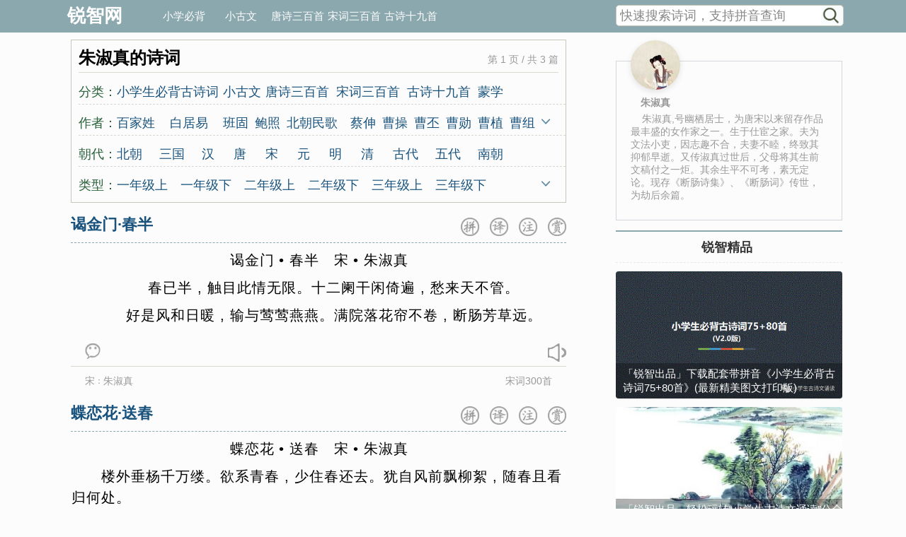

--- FILE ---
content_type: text/html
request_url: http://www.raywit.com/authors/177.html
body_size: 12245
content:
<!DOCTYPE html PUBLIC "-//W3C//DTD XHTML 1.1//EN"
"http://www.w3.org/TR/xhtml11/DTD/xhtml11.dtd">
<html xmlns="http://www.w3.org/1999/xhtml">
<head>
	<meta http-equiv="Content-Type" content="text/html; charset=utf-8" />
	<title>朱淑真的诗词_锐智网-带拼音诗文有声伴读</title>
	<meta name="Keywords" content="小学生,必背,古诗词,必备工具,单句循环,带拼音诗词" />
	<meta name="Description" content="朱淑真,号幽栖居士，为唐宋以来留存作品最丰盛的女作家之一。生于仕宦之家。夫为文法小吏，因志趣不合，夫妻不睦，终致其抑郁早逝。又传淑真过世后，父母将其生前文稿付之一炬。其余生平不可考，素无定论。现存《断肠诗集》、《断肠词》传世，为劫后余篇。" />

    <meta http-equiv="Cache-Control" content="no-transform" />
    <meta http-equiv="Cache-Control" content="no-siteapp" />
    <meta name="viewport" content="width=device-width,initial-scale=1,minimum-scale=1.0,maximum-scale=1.0,user-scalable=yes">
    <meta name="applicable-device" content="pc,mobile">
    <meta name="apple-mobile-web-app-capable" content="no">
    <meta name="format-detection" content="telephone=no">

	<link href="/themes/verse/css/styleV2.css?v=20201021" rel="stylesheet" type="text/css" />
    <link href="/themes/verse/css/audioV2.css" rel="stylesheet" type="text/css" />

	<script type="text/javascript" src="/themes/verse/js/jquery.min.js"></script>
    <script type="text/javascript" src="/themes/verse/js/readmore.min.js"></script>
    <script type="text/javascript" src="/themes/verse/js/operate.js?v=20201021"></script>
    <script type="text/javascript" src="/themes/verse/js/jquery.qrcode.min.js" defer="defer"></script>

    <script async src="//pagead2.googlesyndication.com/pagead/js/adsbygoogle.js"></script>
<script>
     (adsbygoogle = window.adsbygoogle || []).push({
          google_ad_client: "ca-pub-8237544165450360",
          enable_page_level_ads: true
     });
</script>

</head>

<body onclick="closePSearch()">
<div id="header">
    <div id="pcheader">
        <div class="title">
            <div class="left">
                <a href="/">锐智网</a>
            </div>
            <div class="right">
                <div class="name">
                    <a href="/list/pupil.html">小学必背</a>
                    <a href="/list/xiaoguwen.html">小古文</a>
                    <a href="/list/tangshi.html">唐诗三百首</a>
                    <a href="/list/songci.html">宋词三百首</a>
                    <a href="/list/shijiu.html">古诗十九首</a>
                </div>
                <div class="tool">
                    <div class="pcsearch">
                        <form action="/search.html" contenttype="text/html; charset=utf-8">
                            <input   onkeydown="noAjaxKey()" onfocus="if(this.value=='快速搜索诗词，支持拼音查询'){this.value='';} setInterval('doSearch(\'p\',\'txtpKey\')',1000)" onblur="if(this.value == ''){this.value = '快速搜索诗词，支持拼音查询' }" id="txtpKey" name="s" type="text" value="快速搜索诗词，支持拼音查询" maxlength="40" autocomplete="off" style="height:28px; line-height:28px; float:left; padding-left:5px; width:284px; font-size:18px; clear:left; border:0px;background-color:#fff;color:#888; ">
                            <input type="submit" style="float:right; width:28px; height:28px; clear:right; margin-right:3px; background-color:#F8FCFC; background-image:url(/images/search.png); background-repeat:no-repeat; background-size:28px 28px; border:0px;cursor:pointer;" value="" onclick="if(this.form.s.value==''||this.form.s.value=='快速搜索诗词，支持拼音查询'){alert('请键入关键字！');return false;}" >
                            <input id="tmppKey" style="display:none;" type="text">
                        </form>
                    </div>
                    <div id="pdiv"></div>
                </div>
            </div>
        </div>
    </div>

    <div id="mheader">
        <div class="title clearfix">
            <div class="left">
                <a href="/">锐智网</a>
            </div>
            <div class="right">
                <a href="javascript:;" class="navbar-toggle">
                    <i class="icon-fold"></i>
                </a>
            </div>
        </div>

        <ul class="navlist">
            <li class="item">
                <a href="/list/pupil.html">小学必背</a>
            </li>
            <li class="item">
                <a href="/list/xiaoguwen.html">小古文</a>
            </li>
            <li class="item">
                <a href="/list/tangshi.html">唐诗三百首</a>
            </li>
            <li class="item">
                <a href="/list/songci.html">宋词三百首</a>
            </li>
            <li class="item">
                <a href="/list/shijiu.html">古诗十九首</a>
            </li>
        </ul>

    </div>

    <div class="search">
        <div style="clear:both; height:35px; overflow:hidden; border:1px solid #bbb; border-top:0px; background-color:#F8FCFC;margin-left: 1px">
            <form action="/search.html" contenttype="text/html; charset=utf-8">
                <input style="height:35px; line-height:35px;  background-color:#F8FCFC; float:left; padding-left:10px; width:80%; font-size:22px; color:#888;clear:left; border:0px; " onfocus="if(this.value=='快速搜索诗词，支持拼音查询'){this.value='';} setInterval('doSearch(\'m\',\'txtmKey\')',1000)" onblur="if(this.value == ''){this.value = '快速搜索诗词，支持拼音查询' }"   id="txtmKey" name="s" type="text" value="快速搜索诗词，支持拼音查询" maxlength="40" autocomplete="off">
                <input type="submit" style="float:right; width:35px; height:35px; clear:right; margin-right:5px; background-color:#F8FCFC; background-image:url(/images/search.png);background-size:35px 35px; border:0px;cursor:pointer;" value=""  onclick="if(this.form.s.value==''||this.form.s.value=='快速搜索诗词，支持拼音查询'){alert('请键入关键字！');return false;}">
                <input id="tmpmKey" style="display:none;" type="text">
            </form>
        </div>
        <div id="mdiv"></div>
    </div>

</div>

<div id="body">
    <div class="leftlib">

        <div class="viewbox">

            <div class="seekbox">
                <div class="title"><h1>朱淑真的诗词 <span>第 1 页 / 共 3 篇</span></h1></div>
                <div id="type_1" class="type" style="height: 38px;">
                    <div class="left">
                        <span>分类：</span>
                    </div>
                    <div class="right">
	                    		                                                    <a style="width:150px;" href="/list/pupil.html">小学生必背古诗词</a>
		                    
	                    		                                                    <a style="width:60px;" href="/list/xiaoguwen.html">小古文</a>
		                    
	                    		                                                    <a style="width:100px;" href="/list/tangshi.html">唐诗三百首</a>
		                    
	                    		                                                    <a style="width:100px;" href="/list/songci.html">宋词三百首</a>
		                    
	                    		                                                    <a style="width:100px;" href="/list/shijiu.html">古诗十九首</a>
		                    
	                    		                                                    <a style="width:60px;" href="/list/mengxue.html">蒙学</a>
		                    
	                    
                    </div>
                    <div class="right_extend"><img id="imgType_1" src="/images/btndown.png" alt="展开" width="12" height="12" onclick="clickType(1)"></div>
                </div>
                <div id="type_2" class="type" style="height: 38px;">
                    <div class="left">
                        <span>作者：</span>
                    </div>
                    <div class="right">
	                    
		                                                    <a style="width:75px;" href="/authors/222.html">百家姓</a>
		                    

	                    
		                                                    <a style="width:75px;" href="/authors/29.html">白居易</a>
		                    

	                    
		                                                    <a style="width:45px;" href="/authors/274.html">班固</a>
		                    

	                    
		                                                    <a style="width:45px;" href="/authors/252.html">鲍照</a>
		                    

	                    
		                                                    <a style="width:90px;" href="/authors/58.html">北朝民歌</a>
		                    

	                    
		                                                    <a style="width:45px;" href="/authors/168.html">蔡伸</a>
		                    

	                    
		                                                    <a style="width:45px;" href="/authors/225.html">曹操</a>
		                    

	                    
		                                                    <a style="width:45px;" href="/authors/256.html">曹丕</a>
		                    

	                    
		                                                    <a style="width:45px;" href="/authors/173.html">曹勋</a>
		                    

	                    
		                                                    <a style="width:45px;" href="/authors/11.html">曹植</a>
		                    

	                    
		                                                    <a style="width:45px;" href="/authors/159.html">曹组</a>
		                    

	                    
		                                                    <a style="width:45px;" href="/authors/185.html">曾觌</a>
		                    

	                    
		                                                    <a style="width:45px;" href="/authors/66.html">岑参</a>
		                    

	                    
		                                                    <a style="width:45px;" href="/authors/83.html">常建</a>
		                    

	                    
		                                                    <a style="width:75px;" href="/authors/151.html">晁补之</a>
		                    

	                    
		                                                    <a style="width:75px;" href="/authors/205.html">陈东甫</a>
		                    

	                    
		                                                    <a style="width:45px;" href="/authors/181.html">程垓</a>
		                    

	                    
		                                                    <a style="width:45px;" href="/authors/187.html">陈亮</a>
		                    

	                    
		                                                    <a style="width:45px;" href="/authors/99.html">陈陶</a>
		                    

	                    
		                                                    <a style="width:75px;" href="/authors/170.html">陈与义</a>
		                    

	                    
		                                                    <a style="width:75px;" href="/authors/65.html">陈子昂</a>
		                    

	                    
		                                                    <a style="width:45px;" href="/authors/60.html">崔颢</a>
		                    

	                    
		                                                    <a style="width:45px;" href="/authors/71.html">崔曙</a>
		                    

	                    
		                                                    <a style="width:45px;" href="/authors/85.html">崔涂</a>
		                    

	                    
		                                                    <a style="width:75px;" href="/authors/191.html">戴复古</a>
		                    

	                    
		                                                    <a style="width:75px;" href="/authors/77.html">戴叔伦</a>
		                    

	                    
		                                                    <a style="width:45px;" href="/authors/18.html">杜甫</a>
		                    

	                    
		                                                    <a style="width:45px;" href="/authors/31.html">杜牧</a>
		                    

	                    
		                                                    <a style="width:75px;" href="/authors/112.html">杜秋娘</a>
		                    

	                    
		                                                    <a style="width:75px;" href="/authors/90.html">杜审言</a>
		                    

	                    
		                                                    <a style="width:75px;" href="/authors/89.html">杜荀鹤</a>
		                    

	                    
		                                                    <a style="width:75px;" href="/authors/39.html">范成大</a>
		                    

	                    
		                                                    <a style="width:75px;" href="/authors/167.html">房舜卿</a>
		                    

	                    
		                                                    <a style="width:45px;" href="/authors/206.html">方岳</a>
		                    

	                    
		                                                    <a style="width:75px;" href="/authors/51.html">范仲淹</a>
		                    

	                    
		                                                    <a style="width:75px;" href="/authors/121.html">冯延巳</a>
		                    

	                    
		                                                    <a style="width:45px;" href="/authors/48.html">高鼎</a>
		                    

	                    
		                                                    <a style="width:45px;" href="/authors/16.html">高适</a>
		                    

	                    
		                                                    <a style="width:75px;" href="/authors/8.html">龚自珍</a>
		                    

	                    
		                                                    <a style="width:75px;" href="/authors/244.html">归有光</a>
		                    

	                    
		                                                    <a style="width:45px;" href="/authors/94.html">顾况</a>
		                    

	                    
		                                                    <a style="width:45px;" href="/authors/119.html">顾夐</a>
		                    

	                    
		                                                    <a style="width:45px;" href="/authors/24.html">韩翃</a>
		                    

	                    
		                                                    <a style="width:45px;" href="/authors/195.html">韩疁</a>
		                    

	                    
		                                                    <a style="width:45px;" href="/authors/96.html">韩偓</a>
		                    

	                    
		                                                    <a style="width:45px;" href="/authors/56.html">韩愈</a>
		                    

	                    
		                                                    <a style="width:75px;" href="/authors/176.html">韩元吉</a>
		                    

	                    
		                                                    <a style="width:45px;" href="/authors/136.html">韩缜</a>
		                    

	                    
		                                                    <a style="width:75px;" href="/authors/7.html">贺知章</a>
		                    

	                    
		                                                    <a style="width:45px;" href="/authors/149.html">贺铸</a>
		                    

	                    
		                                                    <a style="width:45px;" href="/authors/153.html">侯蒙</a>
		                    

	                    
		                                                    <a style="width:75px;" href="/authors/74.html">皇甫冉</a>
		                    

	                    
		                                                    <a style="width:75px;" href="/authors/114.html">皇甫松</a>
		                    

	                    
		                                                    <a style="width:75px;" href="/authors/203.html">黄公绍</a>
		                    

	                    
		                                                    <a style="width:45px;" href="/authors/196.html">黄机</a>
		                    

	                    
		                                                    <a style="width:45px;" href="/authors/142.html">黄裳</a>
		                    

	                    
		                                                    <a style="width:45px;" href="/authors/208.html">黄升</a>
		                    

	                    
		                                                    <a style="width:75px;" href="/authors/144.html">黄庭坚</a>
		                    

	                    
		                                                    <a style="width:75px;" href="/authors/204.html">黄孝迈</a>
		                    

	                    
		                                                    <a style="width:75px;" href="/authors/55.html">胡令能</a>
		                    

	                    
		                                                    <a style="width:45px;" href="/authors/21.html">贾岛</a>
		                    

	                    
		                                                    <a style="width:45px;" href="/authors/199.html">蒋捷</a>
		                    

	                    
		                                                    <a style="width:45px;" href="/authors/189.html">姜夔</a>
		                    

	                    
		                                                    <a style="width:75px;" href="/authors/162.html">蒋氏女</a>
		                    

	                    
		                                                    <a style="width:45px;" href="/authors/80.html">皎然</a>
		                    

	                    
		                                                    <a style="width:45px;" href="/authors/245.html">贾谊</a>
		                    

	                    
		                                                    <a style="width:75px;" href="/authors/107.html">金昌绪</a>
		                    

	                    
		                                                    <a style="width:45px;" href="/authors/240.html">纪昀</a>
		                    

	                    
		                                                    <a style="width:45px;" href="/authors/248.html">孔子</a>
		                    

	                    
		                                                    <a style="width:45px;" href="/authors/128.html">寇准</a>
		                    

	                    
		                                                    <a style="width:45px;" href="/authors/17.html">李白</a>
		                    

	                    
		                                                    <a style="width:75px;" href="/authors/169.html">李重元</a>
		                    

	                    
		                                                    <a style="width:75px;" href="/authors/236.html">郦道元</a>
		                    

	                    
		                                                    <a style="width:45px;" href="/authors/108.html">李端</a>
		                    

	                    
		                                                    <a style="width:45px;" href="/authors/261.html">列子</a>
		                    

	                    
		                                                    <a style="width:75px;" href="/authors/202.html">李好古</a>
		                    

	                    
		                                                    <a style="width:45px;" href="/authors/226.html">李贺</a>
		                    

	                    
		                                                    <a style="width:45px;" href="/authors/122.html">李璟</a>
		                    

	                    
		                                                    <a style="width:75px;" href="/authors/86.html">李隆基</a>
		                    

	                    
		                                                    <a style="width:45px;" href="/authors/246.html">李密</a>
		                    

	                    
		                                                    <a style="width:45px;" href="/authors/127.html">林逋</a>
		                    

	                    
		                                                    <a style="width:45px;" href="/authors/42.html">林升</a>
		                    

	                    
		                                                    <a style="width:45px;" href="/authors/111.html">李频</a>
		                    

	                    
		                                                    <a style="width:45px;" href="/authors/64.html">李颀</a>
		                    

	                    
		                                                    <a style="width:45px;" href="/authors/49.html">李峤</a>
		                    

	                    
		                                                    <a style="width:75px;" href="/authors/36.html">李清照</a>
		                    

	                    
		                                                    <a style="width:75px;" href="/authors/32.html">李商隐</a>
		                    

	                    
		                                                    <a style="width:45px;" href="/authors/30.html">李绅</a>
		                    

	                    
		                                                    <a style="width:45px;" href="/authors/250.html">李斯</a>
		                    

	                    
		                                                    <a style="width:75px;" href="/authors/19.html">刘长卿</a>
		                    

	                    
		                                                    <a style="width:75px;" href="/authors/210.html">刘辰翁</a>
		                    

	                    
		                                                    <a style="width:75px;" href="/authors/98.html">刘方平</a>
		                    

	                    
		                                                    <a style="width:45px;" href="/authors/188.html">刘过</a>
		                    

	                    
		                                                    <a style="width:75px;" href="/authors/198.html">刘克庄</a>
		                    

	                    
		                                                    <a style="width:75px;" href="/authors/75.html">刘昚虚</a>
		                    

	                    
		                                                    <a style="width:75px;" href="/authors/258.html">刘义庆</a>
		                    

	                    
		                                                    <a style="width:45px;" href="/authors/129.html">柳永</a>
		                    

	                    
		                                                    <a style="width:75px;" href="/authors/28.html">刘禹锡</a>
		                    

	                    
		                                                    <a style="width:45px;" href="/authors/268.html">刘桢</a>
		                    

	                    
		                                                    <a style="width:75px;" href="/authors/102.html">柳中庸</a>
		                    

	                    
		                                                    <a style="width:75px;" href="/authors/20.html">柳宗元</a>
		                    

	                    
		                                                    <a style="width:45px;" href="/authors/118.html">李珣</a>
		                    

	                    
		                                                    <a style="width:45px;" href="/authors/63.html">李益</a>
		                    

	                    
		                                                    <a style="width:45px;" href="/authors/123.html">李煜</a>
		                    

	                    
		                                                    <a style="width:75px;" href="/authors/145.html">李元膺</a>
		                    

	                    
		                                                    <a style="width:75px;" href="/authors/141.html">李之仪</a>
		                    

	                    
		                                                    <a style="width:45px;" href="/authors/192.html">卢炳</a>
		                    

	                    
		                                                    <a style="width:45px;" href="/authors/26.html">卢纶</a>
		                    

	                    
		                                                    <a style="width:75px;" href="/authors/12.html">骆宾王</a>
		                    

	                    
		                                                    <a style="width:45px;" href="/authors/50.html">罗隐</a>
		                    

	                    
		                                                    <a style="width:45px;" href="/authors/37.html">陆游</a>
		                    

	                    
		                                                    <a style="width:75px;" href="/authors/194.html">卢祖皋</a>
		                    

	                    
		                                                    <a style="width:75px;" href="/authors/165.html">吕本中</a>
		                    

	                    
		                                                    <a style="width:75px;" href="/authors/260.html">吕不韦</a>
		                    

	                    
		                                                    <a style="width:45px;" href="/authors/87.html">马戴</a>
		                    

	                    
		                                                    <a style="width:45px;" href="/authors/156.html">毛滂</a>
		                    

	                    
		                                                    <a style="width:45px;" href="/authors/255.html">毛诗</a>
		                    

	                    
		                                                    <a style="width:75px;" href="/authors/229.html">马致远</a>
		                    

	                    
		                                                    <a style="width:75px;" href="/authors/9.html">孟浩然</a>
		                    

	                    
		                                                    <a style="width:45px;" href="/authors/27.html">孟郊</a>
		                    

	                    
		                                                    <a style="width:45px;" href="/authors/266.html">孟子</a>
		                    

	                    
		                                                    <a style="width:;" href="/authors/227.html">纳兰性德</a>
		                    

	                    
		                                                    <a style="width:45px;" href="/authors/116.html">牛峤</a>
		                    

	                    
		                                                    <a style="width:75px;" href="/authors/117.html">牛希济</a>
		                    

	                    
		                                                    <a style="width:75px;" href="/authors/135.html">欧阳修</a>
		                    

	                    
		                                                    <a style="width:45px;" href="/authors/126.html">潘阆</a>
		                    

	                    
		                                                    <a style="width:45px;" href="/authors/106.html">裴迪</a>
		                    

	                    
		                                                    <a style="width:75px;" href="/authors/259.html">蒲松龄</a>
		                    

	                    
		                                                    <a style="width:45px;" href="/authors/70.html">钱起</a>
		                    

	                    
		                                                    <a style="width:45px;" href="/authors/148.html">秦观</a>
		                    

	                    
		                                                    <a style="width:75px;" href="/authors/72.html">秦韬玉</a>
		                    

	                    
		                                                    <a style="width:45px;" href="/authors/231.html">秋瑾</a>
		                    

	                    
		                                                    <a style="width:45px;" href="/authors/68.html">丘为</a>
		                    

	                    
		                                                    <a style="width:75px;" href="/authors/105.html">权德舆</a>
		                    

	                    
		                                                    <a style="width:45px;" href="/authors/272.html">屈原</a>
		                    

	                    
		                                                    <a style="width:75px;" href="/authors/61.html">沈佺期</a>
		                    

	                    
		                                                    <a style="width:75px;" href="/authors/193.html">史达祖</a>
		                    

	                    
		                                                    <a style="width:45px;" href="/authors/224.html">诗经</a>
		                    

	                    
		                                                    <a style="width:75px;" href="/authors/186.html">石孝友</a>
		                    

	                    
		                                                    <a style="width:45px;" href="/authors/147.html">时彦</a>
		                    

	                    
		                                                    <a style="width:75px;" href="/authors/93.html">司空曙</a>
		                    

	                    
		                                                    <a style="width:75px;" href="/authors/263.html">司马光</a>
		                    

	                    
		                                                    <a style="width:75px;" href="/authors/267.html">司马迁</a>
		                    

	                    
		                                                    <a style="width:45px;" href="/authors/239.html">宋濂</a>
		                    

	                    
		                                                    <a style="width:45px;" href="/authors/133.html">宋祁</a>
		                    

	                    
		                                                    <a style="width:75px;" href="/authors/91.html">宋之问</a>
		                    

	                    
		                                                    <a style="width:75px;" href="/authors/201.html">宋自逊</a>
		                    

	                    
		                                                    <a style="width:75px;" href="/authors/120.html">孙光宪</a>
		                    

	                    
		                                                    <a style="width:45px;" href="/authors/35.html">苏轼</a>
		                    

	                    
		                                                    <a style="width:45px;" href="/authors/243.html">苏洵</a>
		                    

	                    
		                                                    <a style="width:45px;" href="/authors/180.html">唐婉</a>
		                    

	                    
		                                                    <a style="width:75px;" href="/authors/262.html">谭嗣同</a>
		                    

	                    
		                                                    <a style="width:75px;" href="/authors/235.html">陶渊明</a>
		                    

	                    
		                                                    <a style="width:75px;" href="/authors/137.html">王安国</a>
		                    

	                    
		                                                    <a style="width:75px;" href="/authors/34.html">王安石</a>
		                    

	                    
		                                                    <a style="width:45px;" href="/authors/95.html">王勃</a>
		                    

	                    
		                                                    <a style="width:75px;" href="/authors/10.html">王昌龄</a>
		                    

	                    
		                                                    <a style="width:45px;" href="/authors/138.html">王观</a>
		                    

	                    
		                                                    <a style="width:45px;" href="/authors/14.html">王翰</a>
		                    

	                    
		                                                    <a style="width:45px;" href="/authors/110.html">王建</a>
		                    

	                    
		                                                    <a style="width:45px;" href="/authors/44.html">王冕</a>
		                    

	                    
		                                                    <a style="width:45px;" href="/authors/46.html">王磐</a>
		                    

	                    
		                                                    <a style="width:45px;" href="/authors/143.html">王雱</a>
		                    

	                    
		                                                    <a style="width:75px;" href="/authors/211.html">王清惠</a>
		                    

	                    
		                                                    <a style="width:75px;" href="/authors/254.html">王实甫</a>
		                    

	                    
		                                                    <a style="width:45px;" href="/authors/92.html">王湾</a>
		                    

	                    
		                                                    <a style="width:45px;" href="/authors/15.html">王维</a>
		                    

	                    
		                                                    <a style="width:75px;" href="/authors/251.html">王羲之</a>
		                    

	                    
		                                                    <a style="width:45px;" href="/authors/163.html">王炎</a>
		                    

	                    
		                                                    <a style="width:75px;" href="/authors/221.html">王应麟</a>
		                    

	                    
		                                                    <a style="width:75px;" href="/authors/125.html">王禹偁</a>
		                    

	                    
		                                                    <a style="width:45px;" href="/authors/158.html">汪藻</a>
		                    

	                    
		                                                    <a style="width:75px;" href="/authors/13.html">王之涣</a>
		                    

	                    
		                                                    <a style="width:75px;" href="/authors/160.html">万俟咏</a>
		                    

	                    
		                                                    <a style="width:75px;" href="/authors/269.html">魏学洢</a>
		                    

	                    
		                                                    <a style="width:75px;" href="/authors/25.html">韦应物</a>
		                    

	                    
		                                                    <a style="width:45px;" href="/authors/242.html">魏征</a>
		                    

	                    
		                                                    <a style="width:45px;" href="/authors/88.html">韦庄</a>
		                    

	                    
		                                                    <a style="width:45px;" href="/authors/54.html">翁卷</a>
		                    

	                    
		                                                    <a style="width:75px;" href="/authors/209.html">文及翁</a>
		                    

	                    
		                                                    <a style="width:75px;" href="/authors/228.html">文天祥</a>
		                    

	                    
		                                                    <a style="width:75px;" href="/authors/33.html">温庭筠</a>
		                    

	                    
		                                                    <a style="width:45px;" href="/authors/265.html">吴均</a>
		                    

	                    
		                                                    <a style="width:45px;" href="/authors/200.html">吴潜</a>
		                    

	                    
		                                                    <a style="width:75px;" href="/authors/207.html">吴文英</a>
		                    

	                    
		                                                    <a style="width:75px;" href="/authors/166.html">向子諲</a>
		                    

	                    
		                                                    <a style="width:75px;" href="/authors/113.html">小古文</a>
		                    

	                    
		                                                    <a style="width:45px;" href="/authors/220.html">萧统</a>
		                    

	                    
		                                                    <a style="width:75px;" href="/authors/271.html">夏完淳</a>
		                    

	                    
		                                                    <a style="width:75px;" href="/authors/109.html">西鄙人</a>
		                    

	                    
		                                                    <a style="width:45px;" href="/authors/155.html">谢逸</a>
		                    

	                    
		                                                    <a style="width:75px;" href="/authors/41.html">辛弃疾</a>
		                    

	                    
		                                                    <a style="width:75px;" href="/authors/124.html">徐昌图</a>
		                    

	                    
		                                                    <a style="width:45px;" href="/authors/69.html">薛逢</a>
		                    

	                    
		                                                    <a style="width:75px;" href="/authors/115.html">薛昭蕴</a>
		                    

	                    
		                                                    <a style="width:45px;" href="/authors/79.html">许浑</a>
		                    

	                    
		                                                    <a style="width:45px;" href="/authors/241.html">荀子</a>
		                    

	                    
		                                                    <a style="width:75px;" href="/authors/38.html">杨万里</a>
		                    

	                    
		                                                    <a style="width:75px;" href="/authors/172.html">杨无咎</a>
		                    

	                    
		                                                    <a style="width:75px;" href="/authors/139.html">晏几道</a>
		                    

	                    
		                                                    <a style="width:45px;" href="/authors/197.html">严仁</a>
		                    

	                    
		                                                    <a style="width:45px;" href="/authors/182.html">严蕊</a>
		                    

	                    
		                                                    <a style="width:45px;" href="/authors/131.html">晏殊</a>
		                    

	                    
		                                                    <a style="width:45px;" href="/authors/247.html">姚鼐</a>
		                    

	                    
		                                                    <a style="width:75px;" href="/authors/157.html">叶梦得</a>
		                    

	                    
		                                                    <a style="width:75px;" href="/authors/134.html">叶清臣</a>
		                    

	                    
		                                                    <a style="width:75px;" href="/authors/43.html">叶绍翁</a>
		                    

	                    
		                                                    <a style="width:45px;" href="/authors/62.html">佚名</a>
		                    

	                    
		                                                    <a style="width:45px;" href="/authors/67.html">元结</a>
		                    

	                    
		                                                    <a style="width:45px;" href="/authors/53.html">袁枚</a>
		                    

	                    
		                                                    <a style="width:75px;" href="/authors/179.html">袁去华</a>
		                    

	                    
		                                                    <a style="width:45px;" href="/authors/78.html">元稹</a>
		                    

	                    
		                                                    <a style="width:45px;" href="/authors/174.html">岳飞</a>
		                    

	                    
		                                                    <a style="width:90px;" href="/authors/57.html">乐府诗集</a>
		                    

	                    
		                                                    <a style="width:75px;" href="/authors/190.html">俞国宝</a>
		                    

	                    
		                                                    <a style="width:45px;" href="/authors/45.html">于谦</a>
		                    

	                    
		                                                    <a style="width:45px;" href="/authors/52.html">曾几</a>
		                    

	                    
		                                                    <a style="width:45px;" href="/authors/249.html">礼记</a>
		                    

	                    
		                                                    <a style="width:45px;" href="/authors/100.html">张泌</a>
		                    

	                    
		                                                    <a style="width:45px;" href="/authors/132.html">张昪</a>
		                    

	                    
		                                                    <a style="width:45px;" href="/authors/101.html">张祜</a>
		                    

	                    
		                                                    <a style="width:45px;" href="/authors/22.html">张继</a>
		                    

	                    
		                                                    <a style="width:45px;" href="/authors/82.html">张籍</a>
		                    

	                    
		                                                    <a style="width:75px;" href="/authors/84.html">张九龄</a>
		                    

	                    
		                                                    <a style="width:45px;" href="/authors/152.html">张耒</a>
		                    

	                    
		                                                    <a style="width:45px;" href="/authors/178.html">张抡</a>
		                    

	                    
		                                                    <a style="width:45px;" href="/authors/81.html">张乔</a>
		                    

	                    
		                                                    <a style="width:75px;" href="/authors/253.html">张若虚</a>
		                    

	                    
		                                                    <a style="width:75px;" href="/authors/140.html">张舜民</a>
		                    

	                    
		                                                    <a style="width:75px;" href="/authors/233.html">战国策</a>
		                    

	                    
		                                                    <a style="width:45px;" href="/authors/130.html">张先</a>
		                    

	                    
		                                                    <a style="width:75px;" href="/authors/183.html">张孝祥</a>
		                    

	                    
		                                                    <a style="width:45px;" href="/authors/103.html">张旭</a>
		                    

	                    
		                                                    <a style="width:45px;" href="/authors/212.html">张炎</a>
		                    

	                    
		                                                    <a style="width:75px;" href="/authors/230.html">张养浩</a>
		                    

	                    
		                                                    <a style="width:75px;" href="/authors/171.html">张元干</a>
		                    

	                    
		                                                    <a style="width:75px;" href="/authors/23.html">张志和</a>
		                    

	                    
		                                                    <a style="width:45px;" href="/authors/164.html">赵佶</a>
		                    

	                    
		                                                    <a style="width:75px;" href="/authors/264.html">赵师秀</a>
		                    

	                    
		                                                    <a style="width:75px;" href="/authors/184.html">赵长卿</a>
		                    

	                    
		                                                    <a style="width:45px;" href="/authors/97.html">郑畋</a>
		                    

	                    
		                                                    <a style="width:45px;" href="/authors/47.html">郑燮</a>
		                    

	                    
		                                                    <a style="width:45px;" href="/authors/257.html">钟嵘</a>
		                    

	                    
		                                                    <a style="width:45px;" href="/authors/150.html">仲殊</a>
		                    

	                    
		                                                    <a style="width:75px;" href="/authors/154.html">周邦彦</a>
		                    

	                    
		                                                    <a style="width:75px;" href="/authors/238.html">周敦颐</a>
		                    

	                    
		                                                    <a style="width:75px;" href="/authors/223.html">周兴嗣</a>
		                    

	                    
		                                                    <a style="width:75px;" href="/authors/175.html">周紫芝</a>
		                    

	                    
		                                                    <a style="width:45px;" href="/authors/270.html">庄子</a>
		                    

	                    
		                                                    <a style="width:75px;" href="/authors/161.html">朱敦儒</a>
		                    

	                    
		                                                    <a style="width:45px;" href="/authors/146.html">朱服</a>
		                    

	                    
		                                                    <a style="width:75px;" href="/authors/234.html">诸葛亮</a>
		                    

	                    
		                                                    <a style="width:75px;" href="/authors/104.html">朱庆馀</a>
		                    

	                    
		                                                    <span style="width:75px;">朱淑真</span>

		                    

	                    
		                                                    <a style="width:45px;" href="/authors/40.html">朱熹</a>
		                    

	                    
		                                                    <a style="width:75px;" href="/authors/273.html">左丘明</a>
		                    

	                    
		                                                    <a style="width:45px;" href="/authors/232.html">左传</a>
		                    

	                    
		                                                    <a style="width:45px;" href="/authors/73.html">祖咏</a>
		                    

	                    
                    </div>
                    <div class="right_extend"><img id="imgType_2" src="/images/btndown.png" alt="展开" width="12" height="12" onclick="clickType(2)"></div>
                </div>
                <div id="type_3" class="type" style=" height:38px;">
                    <div class="left">
                        <span>朝代：</span>
                    </div>
                    <div class="right">
	                    
		                                                    <a style="width:60px;" href="/dynasty/beichao.html">北朝</a>
		                    
	                    
		                                                    <a style="width:60px;" href="/dynasty/sanguo.html">三国</a>
		                    
	                    
		                                                    <a style="width:45px;" href="/dynasty/han.html">汉</a>
		                    
	                    
		                                                    <a style="width:45px;" href="/dynasty/tang.html">唐</a>
		                    
	                    
		                                                    <a style="width:45px;" href="/dynasty/song.html">宋</a>
		                    
	                    
		                                                    <a style="width:45px;" href="/dynasty/yuan.html">元</a>
		                    
	                    
		                                                    <a style="width:45px;" href="/dynasty/ming.html">明</a>
		                    
	                    
		                                                    <a style="width:45px;" href="/dynasty/qing.html">清</a>
		                    
	                    
		                                                    <a style="width:60px;" href="/dynasty/gudai.html">古代</a>
		                    
	                    
		                                                    <a style="width:60px;" href="/dynasty/wudai.html">五代</a>
		                    
	                    
		                                                    <a style="width:45px;" href="/dynasty/nanchao.html">南朝</a>
		                    
	                    
		                                                    <a style="width:60px;" href="/dynasty/xianqin.html">先秦</a>
		                    
	                    
		                                                    <a style="width:45px;" href="/dynasty/qin.html">秦</a>
		                    
	                    
		                                                    <a style="width:60px;" href="/dynasty/dongjin.html">东晋</a>
		                    
	                    
		                                                    <a style="width:60px;" href="/dynasty/xinjin.html">西晋</a>
		                    
	                    
		                                                    <a style="width:60px;" href="/dynasty/jindai.html">近代</a>
		                    
	                    
                    </div>
                    <div class="right_extend"><img id="imgType_3" src="/images/btndown.png" alt="展开" width="12" height="12" onclick="clickType(3)"></div>
                </div>
                <div id="type_4" class="type" style="margin-bottom:5px; border:0px;height:38px;">
                    <div class="left">
                        <span>类型：</span>
                    </div>
                    <div class="right">
	                    
		                                                    <a style="width:90px;" href="/tag/yishang.html">一年级上</a>
		                    

	                    
		                                                    <a style="width:90px;" href="/tag/yixia.html">一年级下</a>
		                    

	                    
		                                                    <a style="width:90px;" href="/tag/ershang.html">二年级上</a>
		                    

	                    
		                                                    <a style="width:90px;" href="/tag/erxia.html">二年级下</a>
		                    

	                    
		                                                    <a style="width:90px;" href="/tag/sanshang.html">三年级上</a>
		                    

	                    
		                                                    <a style="width:90px;" href="/tag/sanxia.html">三年级下</a>
		                    

	                    
		                                                    <a style="width:90px;" href="/tag/sishang.html">四年级上</a>
		                    

	                    
		                                                    <a style="width:90px;" href="/tag/sixia.html">四年级下</a>
		                    

	                    
		                                                    <a style="width:90px;" href="/tag/wushang.html">五年级上</a>
		                    

	                    
		                                                    <a style="width:90px;" href="/tag/wuxia.html">五年级下</a>
		                    

	                    
		                                                    <a style="width:90px;" href="/tag/liushang.html">六年级上</a>
		                    

	                    
		                                                    <a style="width:90px;" href="/tag/liuxia.html">六年级下</a>
		                    

	                    
		                                                    <a style="width:100px;" href="/tag/tangshi300.html">唐诗300首</a>
		                    

	                    
		                                                    <a style="width:100px;" href="/tag/songci300.html">宋词300首</a>
		                    

	                    
		                                                    <a style="width:85px;" href="/tag/gushi19.html">古诗19首</a>
		                    

	                    
		                                                    <a style="width:90px;" href="/tag/yong-shi.html">咏史怀古</a>
		                    

	                    
		                                                    <a style="width:90px;" href="/tag/yong-wu.html">咏物言志</a>
		                    

	                    
		                                                    <a style="width:90px;" href="/tag/si-xiang.html">羁旅思乡</a>
		                    

	                    
		                                                    <a style="width:90px;" href="/tag/song-bie.html">送别怀人</a>
		                    

	                    
		                                                    <a style="width:90px;" href="/tag/bian-sai.html">边塞征战</a>
		                    

	                    
		                                                    <a style="width:90px;" href="/tag/tian-yuan.html">山水田园</a>
		                    

	                    
		                                                    <a style="width:90px;" href="/tag/gui-yuan.html">爱情闺怨</a>
		                    

	                    
		                                                    <a style="width:100px;" href="/tag/xiaoguwen100.html">小古文100篇</a>
		                    

	                    
		                                                    <a style="width:60px;" href="/tag/sanzijing.html">三字经</a>
		                    

	                    
		                                                    <a style="width:60px;" href="/tag/baijiaxing.html">百家姓</a>
		                    

	                    
		                                                    <a style="width:60px;" href="/tag/qianziwen.html">千字文</a>
		                    

	                    
		                                                    <a style="width:90px;" href="/tag/qishang.html">七年级上</a>
		                    

	                    
		                                                    <a style="width:90px;" href="/tag/qixia.html">七年级下</a>
		                    

	                    
		                                                    <a style="width:90px;" href="/tag/bashang.html">八年级上</a>
		                    

	                    
		                                                    <a style="width:90px;" href="/tag/baxia.html">八年级下</a>
		                    

	                    
		                                                    <a style="width:90px;" href="/tag/jiushang.html">九年级上</a>
		                    

	                    
		                                                    <a style="width:90px;" href="/tag/jiuxia.html">九年级下</a>
		                    

	                    
		                                                    <a style="width:90px;" href="/tag/gaoyishang.html">高一上册</a>
		                    

	                    
		                                                    <a style="width:90px;" href="/tag/gaoyixia.html">高一下册</a>
		                    

	                    
		                                                    <a style="width:90px;" href="/tag/gaoershang.html">高二上册</a>
		                    

	                    
		                                                    <a style="width:90px;" href="/tag/gaoerxia.html">高二下册</a>
		                    

	                    
		                                                    <a style="width:90px;" href="/tag/gaosan.html">高三全册</a>
		                    

	                    
                    </div>
                    <div class="right_extend"><img id="imgType_4" src="/images/btndown.png" alt="展开" width="12" height="12" onclick="clickType(4)"></div>
                </div>
            </div>

							            <div style=" width:1px; height:1px; overflow:hidden;">
                <textarea style="border:0px;overflow:hidden;" cols="1" rows="1"  id="textarea_2614">宋代朱淑真的宋词谒金门·春半注音版及带拼音朗读。春已半。触目此情无限。十二阑干闲倚遍。愁来天不管。 好是风和日暖。输与莺莺燕燕。满院落花帘不卷。断肠芳草远。</textarea>
            </div>
                    <div class="mainlist">
                        <div class="toptool">
                                                        <img id="enjoy_2614" src="/images/enjoy.png" width="26" height="26" title="显示赏析" onclick="onEnjoy(2614)">
                                                                                    <img id="mean_2614" src="/images/mean.png" width="26" height="26" title="显示注释" onclick="onMean(2614)">
                                                        <img id="trans_2614" src="/images/trans.png" width="26" height="26" title="显示译文" onclick="onTrans(2614)">
                            <img id="alpha_2614" src="/images/alpha.png" width="26" height="26" title="显示拼音" onclick="onListAlpha(2614)">
                        </div>
                        <div class="title"><b><a href="/posts/ye-jin-men-chun-ban.html" target="_blank">谒金门·春半</a></b></div>
                        <div class="cap"></div>
                        <div class="arti" id="arti_2614">
							<div class="chap" id="verse_2614_0">
 <ul>
  <li>
   <i>yè</i><b>谒</b></li>
  <li>
   <i>jīn</i><b>金</b></li>
  <li>
   <i>mén</i><b>门</b></li>
  <li>
   <i>&nbsp;</i><b>•</b></li>
  <li>
   <i>chūn</i><b>春</b></li>
  <li>
   <i>bàn</i><b>半</b></li>
  <li>
   <i>&nbsp;</i><b>&nbsp;</b></li>
  <li>
   <i>sònɡ</i><b>宋</b></li>
  <li>
   <i>&nbsp;</i><b>•</b></li>
  <li>
   <i>zhū</i><b>朱</b></li>
  <li>
   <i>shū</i><b>淑</b></li>
  <li>
   <i>zhēn</i><b>真</b></li>
 </ul>
</div>
<div class="chap" id="verse_2614_1">
 <ul>
  <li>
   <i>&nbsp;</i><b>&nbsp</b></li>
  <li>
   <i>&nbsp;</i><b>&nbsp</b></li>
  <li>
   <i>chūn</i><b>春</b></li>
  <li>
   <i>yǐ</i><b>已</b></li>
  <li>
   <i>bàn</i><b>半</b></li>
  <li>
   <i>&nbsp;</i><b>,</b></li>
  <li>
   <i>chù</i><b>触</b></li>
  <li>
   <i>mù</i><b>目</b></li>
  <li>
   <i>cǐ</i><b>此</b></li>
  <li>
   <i>qínɡ</i><b>情</b></li>
  <li>
   <i>wú</i><b>无</b></li>
  <li>
   <i>xiàn</i><b>限</b></li>
  <li>
   <i>&nbsp;</i><b>。</b></li>
  <li>
   <i>shí</i><b>十</b></li>
  <li>
   <i>èr</i><b>二</b></li>
  <li>
   <i>lán</i><b>阑</b></li>
  <li>
   <i>ɡān</i><b>干</b></li>
  <li>
   <i>xián</i><b>闲</b></li>
  <li>
   <i>yǐ</i><b>倚</b></li>
  <li>
   <i>biàn</i><b>遍</b></li>
  <li>
   <i>&nbsp;</i><b>,</b></li>
  <li>
   <i>chóu</i><b>愁</b></li>
  <li>
   <i>lái</i><b>来</b></li>
  <li>
   <i>tiān</i><b>天</b></li>
  <li>
   <i>bù</i><b>不</b></li>
  <li>
   <i>ɡuǎn</i><b>管</b></li>
  <li>
   <i>&nbsp;</i><b>。</b></li>
 </ul>
</div>
<div class="chap" id="verse_2614_2">
 <ul>
  <li>
   <i>&nbsp;</i><b>&nbsp</b></li>
  <li>
   <i>&nbsp;</i><b>&nbsp</b></li>
  <li>
   <i>hǎo</i><b>好</b></li>
  <li>
   <i>shì</i><b>是</b></li>
  <li>
   <i>fēnɡ</i><b>风</b></li>
  <li>
   <i>hé</i><b>和</b></li>
  <li>
   <i>rì</i><b>日</b></li>
  <li>
   <i>nuǎn</i><b>暖</b></li>
  <li>
   <i>&nbsp;</i><b>,</b></li>
  <li>
   <i>shū</i><b>输</b></li>
  <li>
   <i>yǔ</i><b>与</b></li>
  <li>
   <i>yīnɡ</i><b>莺</b></li>
  <li>
   <i>yīnɡ</i><b>莺</b></li>
  <li>
   <i>yàn</i><b>燕</b></li>
  <li>
   <i>yàn</i><b>燕</b></li>
  <li>
   <i>&nbsp;</i><b>。</b></li>
  <li>
   <i>mǎn</i><b>满</b></li>
  <li>
   <i>yuàn</i><b>院</b></li>
  <li>
   <i>luò</i><b>落</b></li>
  <li>
   <i>huā</i><b>花</b></li>
  <li>
   <i>lián</i><b>帘</b></li>
  <li>
   <i>bù</i><b>不</b></li>
  <li>
   <i>juàn</i><b>卷</b></li>
  <li>
   <i>&nbsp;</i><b>,</b></li>
  <li>
   <i>duàn</i><b>断</b></li>
  <li>
   <i>chánɡ</i><b>肠</b></li>
  <li>
   <i>fānɡ</i><b>芳</b></li>
  <li>
   <i>cǎo</i><b>草</b></li>
  <li>
   <i>yuǎn</i><b>远</b></li>
  <li>
   <i>&nbsp;</i><b>。</b></li>
 </ul>
</div>

                        </div>
                        <div class="tool">

                            <div class="toolleft" style=" cursor:pointer;" onmouseover="getQrcode('2614','/posts/ye-jin-men-chun-ban.html')" onmouseout="loseQrcode(2614)"><img id="wechartimg_2614" src="/images/wechat.png" alt="锐智网古诗文二维码" width="22" height="22"></div>

							
							
							
							
							                                <div class="toolright" style="margin-top:-4px;"><a href="javascript:playListAudio('normal',2614,'谒金门·春半-陈琅','https://raywit-1258406630.cos.ap-shanghai.myqcloud.com/audio-sc300/ye-jin-men-chun-ban.m4a')"><img id="normal_2614" src="/images/normal.png" title="标准朗读" width="26" height="26"></a></div>
							                        </div>

                        <div class="qrcode" id="qrcode_2614" style="background-color:black; display: none;"></div>
                        <div id="listaudio_2614" class="listaudio" style="display: none;"></div>
                        <div id="listvideo_2614" class="listvideo" style="display: none;"><video  id="listvideo-play_2614" controls="controls" controlslist="nodownload" autoplay loop="loop"></video></div>
                        <div class="poemimg" id="poemimg_2614" style="display: none;"></div>

                        <div class="tagline"></div>
                        <div class="tag">
                            <div class="tagleft">
								<a href="/dynasty/song.html">宋</a>                                <span>：</span>
								<a href="/authors/177.html">朱淑真</a>
                            </div>
                            <div class="tagright">
																	<a href="/tag/songci300.html">宋词300首</a>								                            </div>
                        </div>
                    </div>
				            <div style=" width:1px; height:1px; overflow:hidden;">
                <textarea style="border:0px;overflow:hidden;" cols="1" rows="1"  id="textarea_2615">宋代朱淑真的宋词蝶恋花·送春注音版及带拼音朗读。楼外垂杨千万缕。欲系青春，少住春还去。犹自风前飘柳絮。随春且看归何处。 绿满山川闻杜宇。便做无情，莫也愁人苦。把酒送春春不语。黄昏却下潇潇雨。</textarea>
            </div>
                    <div class="mainlist">
                        <div class="toptool">
                                                        <img id="enjoy_2615" src="/images/enjoy.png" width="26" height="26" title="显示赏析" onclick="onEnjoy(2615)">
                                                                                    <img id="mean_2615" src="/images/mean.png" width="26" height="26" title="显示注释" onclick="onMean(2615)">
                                                        <img id="trans_2615" src="/images/trans.png" width="26" height="26" title="显示译文" onclick="onTrans(2615)">
                            <img id="alpha_2615" src="/images/alpha.png" width="26" height="26" title="显示拼音" onclick="onListAlpha(2615)">
                        </div>
                        <div class="title"><b><a href="/posts/die-lian-hua-song-chun.html" target="_blank">蝶恋花·送春</a></b></div>
                        <div class="cap"></div>
                        <div class="arti" id="arti_2615">
							<div class="chap" id="verse_2615_0">
 <ul>
  <li>
   <i>dié</i><b>蝶</b></li>
  <li>
   <i>liàn</i><b>恋</b></li>
  <li>
   <i>huā</i><b>花</b></li>
  <li>
   <i>&nbsp;</i><b>•</b></li>
  <li>
   <i>sònɡ</i><b>送</b></li>
  <li>
   <i>chūn</i><b>春</b></li>
  <li>
   <i>&nbsp;</i><b>&nbsp;</b></li>
  <li>
   <i>sònɡ</i><b>宋</b></li>
  <li>
   <i>&nbsp;</i><b>•</b></li>
  <li>
   <i>zhū</i><b>朱</b></li>
  <li>
   <i>shū</i><b>淑</b></li>
  <li>
   <i>zhēn</i><b>真</b></li>
 </ul>
</div>
<div class="chap" id="verse_2615_1">
 <ul>
  <li>
   <i>&nbsp;</i><b>&nbsp</b></li>
  <li>
   <i>&nbsp;</i><b>&nbsp</b></li>
  <li>
   <i>lóu</i><b>楼</b></li>
  <li>
   <i>wài</i><b>外</b></li>
  <li>
   <i>chuí</i><b>垂</b></li>
  <li>
   <i>yánɡ</i><b>杨</b></li>
  <li>
   <i>qiān</i><b>千</b></li>
  <li>
   <i>wàn</i><b>万</b></li>
  <li>
   <i>lǚ</i><b>缕</b></li>
  <li>
   <i>&nbsp;</i><b>。</b></li>
  <li>
   <i>yù</i><b>欲</b></li>
  <li>
   <i>xì</i><b>系</b></li>
  <li>
   <i>qīnɡ</i><b>青</b></li>
  <li>
   <i>chūn</i><b>春</b></li>
  <li>
   <i>&nbsp;</i><b>,</b></li>
  <li>
   <i>shǎo</i><b>少</b></li>
  <li>
   <i>zhù</i><b>住</b></li>
  <li>
   <i>chūn</i><b>春</b></li>
  <li>
   <i>hái</i><b>还</b></li>
  <li>
   <i>qù</i><b>去</b></li>
  <li>
   <i>&nbsp;</i><b>。</b></li>
  <li>
   <i>yóu</i><b>犹</b></li>
  <li>
   <i>zì</i><b>自</b></li>
  <li>
   <i>fēnɡ</i><b>风</b></li>
  <li>
   <i>qián</i><b>前</b></li>
  <li>
   <i>piāo</i><b>飘</b></li>
  <li>
   <i>liǔ</i><b>柳</b></li>
  <li>
   <i>xù</i><b>絮</b></li>
  <li>
   <i>&nbsp;</i><b>,</b></li>
  <li>
   <i>suí</i><b>随</b></li>
  <li>
   <i>chūn</i><b>春</b></li>
  <li>
   <i>qiě</i><b>且</b></li>
  <li>
   <i>kàn</i><b>看</b></li>
  <li>
   <i>ɡuī</i><b>归</b></li>
  <li>
   <i>hé</i><b>何</b></li>
  <li>
   <i>chù</i><b>处</b></li>
  <li>
   <i>&nbsp;</i><b>。</b></li>
 </ul>
</div>
<div class="chap" id="verse_2615_2">
 <ul>
  <li>
   <i>&nbsp;</i><b>&nbsp</b></li>
  <li>
   <i>&nbsp;</i><b>&nbsp</b></li>
  <li>
   <i>lǜ</i><b>绿</b></li>
  <li>
   <i>mǎn</i><b>满</b></li>
  <li>
   <i>shān</i><b>山</b></li>
  <li>
   <i>chuān</i><b>川</b></li>
  <li>
   <i>wén</i><b>闻</b></li>
  <li>
   <i>dù</i><b>杜</b></li>
  <li>
   <i>yǔ</i><b>宇</b></li>
  <li>
   <i>&nbsp;</i><b>。</b></li>
  <li>
   <i>biàn</i><b>便</b></li>
  <li>
   <i>zuò</i><b>做</b></li>
  <li>
   <i>wú</i><b>无</b></li>
  <li>
   <i>qínɡ</i><b>情</b></li>
  <li>
   <i>&nbsp;</i><b>,</b></li>
  <li>
   <i>mò</i><b>莫</b></li>
  <li>
   <i>yě</i><b>也</b></li>
  <li>
   <i>chóu</i><b>愁</b></li>
  <li>
   <i>rén</i><b>人</b></li>
  <li>
   <i>kǔ</i><b>苦</b></li>
  <li>
   <i>&nbsp;</i><b>。</b></li>
  <li>
   <i>bǎ</i><b>把</b></li>
  <li>
   <i>jiǔ</i><b>酒</b></li>
  <li>
   <i>sònɡ</i><b>送</b></li>
  <li>
   <i>chūn</i><b>春</b></li>
  <li>
   <i>chūn</i><b>春</b></li>
  <li>
   <i>bù</i><b>不</b></li>
  <li>
   <i>yǔ</i><b>语</b></li>
  <li>
   <i>&nbsp;</i><b>,</b></li>
  <li>
   <i>huánɡ</i><b>黄</b></li>
  <li>
   <i>hūn</i><b>昏</b></li>
  <li>
   <i>què</i><b>却</b></li>
  <li>
   <i>xià</i><b>下</b></li>
  <li>
   <i>xiāo</i><b>潇</b></li>
  <li>
   <i>xiāo</i><b>潇</b></li>
  <li>
   <i>yǔ</i><b>雨</b></li>
  <li>
   <i>&nbsp;</i><b>。</b></li>
 </ul>
</div>

                        </div>
                        <div class="tool">

                            <div class="toolleft" style=" cursor:pointer;" onmouseover="getQrcode('2615','/posts/die-lian-hua-song-chun.html')" onmouseout="loseQrcode(2615)"><img id="wechartimg_2615" src="/images/wechat.png" alt="锐智网古诗文二维码" width="22" height="22"></div>

							
							
							
							
							                                <div class="toolright" style="margin-top:-4px;"><a href="javascript:playListAudio('normal',2615,'蝶恋花·送春-陈琅','https://raywit-1258406630.cos.ap-shanghai.myqcloud.com/audio-sc300/die-lian-hua-song-chun.m4a')"><img id="normal_2615" src="/images/normal.png" title="标准朗读" width="26" height="26"></a></div>
							                        </div>

                        <div class="qrcode" id="qrcode_2615" style="background-color:black; display: none;"></div>
                        <div id="listaudio_2615" class="listaudio" style="display: none;"></div>
                        <div id="listvideo_2615" class="listvideo" style="display: none;"><video  id="listvideo-play_2615" controls="controls" controlslist="nodownload" autoplay loop="loop"></video></div>
                        <div class="poemimg" id="poemimg_2615" style="display: none;"></div>

                        <div class="tagline"></div>
                        <div class="tag">
                            <div class="tagleft">
								<a href="/dynasty/song.html">宋</a>                                <span>：</span>
								<a href="/authors/177.html">朱淑真</a>
                            </div>
                            <div class="tagright">
																	<a href="/tag/songci300.html">宋词300首</a>								                            </div>
                        </div>
                    </div>
				            <div style=" width:1px; height:1px; overflow:hidden;">
                <textarea style="border:0px;overflow:hidden;" cols="1" rows="1"  id="textarea_2613">宋代朱淑真的宋词眼儿媚·迟迟春日弄轻柔注音版及带拼音朗读。迟迟春日弄轻柔，花径暗香流。清明过了，不堪回首，云锁朱楼。午窗睡起莺声巧，何处唤春愁？绿杨影里，海棠亭畔，红杏梢头。</textarea>
            </div>
                    <div class="mainlist">
                        <div class="toptool">
                                                        <img id="enjoy_2613" src="/images/enjoy.png" width="26" height="26" title="显示赏析" onclick="onEnjoy(2613)">
                                                                                    <img id="mean_2613" src="/images/mean.png" width="26" height="26" title="显示注释" onclick="onMean(2613)">
                                                        <img id="trans_2613" src="/images/trans.png" width="26" height="26" title="显示译文" onclick="onTrans(2613)">
                            <img id="alpha_2613" src="/images/alpha.png" width="26" height="26" title="显示拼音" onclick="onListAlpha(2613)">
                        </div>
                        <div class="title"><b><a href="/posts/yan-er-mei-chi-chi-chun-ri-nong-qing-rou.html" target="_blank">眼儿媚·迟迟春日弄轻柔</a></b></div>
                        <div class="cap"></div>
                        <div class="arti" id="arti_2613">
							<div class="chap" id="verse_2613_0">
 <ul>
  <li>
   <i>yǎn</i><b>眼</b></li>
  <li>
   <i>ér</i><b>儿</b></li>
  <li>
   <i>mèi</i><b>媚</b></li>
  <li>
   <i>&nbsp;</i><b>•</b></li>
  <li>
   <i>chí</i><b>迟</b></li>
  <li>
   <i>chí</i><b>迟</b></li>
  <li>
   <i>chūn</i><b>春</b></li>
  <li>
   <i>rì</i><b>日</b></li>
  <li>
   <i>nònɡ</i><b>弄</b></li>
  <li>
   <i>qīnɡ</i><b>轻</b></li>
  <li>
   <i>róu</i><b>柔</b></li>
  <li>
   <i>&nbsp;</i><b>&nbsp;</b></li>
  <li>
   <i>sònɡ</i><b>宋</b></li>
  <li>
   <i>&nbsp;</i><b>•</b></li>
  <li>
   <i>zhū</i><b>朱</b></li>
  <li>
   <i>shū</i><b>淑</b></li>
  <li>
   <i>zhēn</i><b>真</b></li>
 </ul>
</div>
<div class="chap" id="verse_2613_1">
 <ul>
  <li>
   <i>&nbsp;</i><b>&nbsp</b></li>
  <li>
   <i>&nbsp;</i><b>&nbsp</b></li>
  <li>
   <i>chí</i><b>迟</b></li>
  <li>
   <i>chí</i><b>迟</b></li>
  <li>
   <i>chūn</i><b>春</b></li>
  <li>
   <i>rì</i><b>日</b></li>
  <li>
   <i>nònɡ</i><b>弄</b></li>
  <li>
   <i>qīnɡ</i><b>轻</b></li>
  <li>
   <i>róu</i><b>柔</b></li>
  <li>
   <i>&nbsp;</i><b>,</b></li>
  <li>
   <i>huā</i><b>花</b></li>
  <li>
   <i>jìnɡ</i><b>径</b></li>
  <li>
   <i>àn</i><b>暗</b></li>
  <li>
   <i>xiānɡ</i><b>香</b></li>
  <li>
   <i>liú</i><b>流</b></li>
  <li>
   <i>&nbsp;</i><b>。</b></li>
  <li>
   <i>qīnɡ</i><b>清</b></li>
  <li>
   <i>mínɡ</i><b>明</b></li>
  <li>
   <i>ɡuò</i><b>过</b></li>
  <li>
   <i>liǎo</i><b>了</b></li>
  <li>
   <i>&nbsp;</i><b>,</b></li>
  <li>
   <i>bù</i><b>不</b></li>
  <li>
   <i>kān</i><b>堪</b></li>
  <li>
   <i>huí</i><b>回</b></li>
  <li>
   <i>shǒu</i><b>首</b></li>
  <li>
   <i>&nbsp;</i><b>,</b></li>
  <li>
   <i>yún</i><b>云</b></li>
  <li>
   <i>suǒ</i><b>锁</b></li>
  <li>
   <i>zhū</i><b>朱</b></li>
  <li>
   <i>lóu</i><b>楼</b></li>
  <li>
   <i>&nbsp;</i><b>。</b></li>
 </ul>
</div>
<div class="chap" id="verse_2613_2">
 <ul>
  <li>
   <i>&nbsp;</i><b>&nbsp</b></li>
  <li>
   <i>&nbsp;</i><b>&nbsp</b></li>
  <li>
   <i>wǔ</i><b>午</b></li>
  <li>
   <i>chuānɡ</i><b>窗</b></li>
  <li>
   <i>shuì</i><b>睡</b></li>
  <li>
   <i>qǐ</i><b>起</b></li>
  <li>
   <i>yīnɡ</i><b>莺</b></li>
  <li>
   <i>shēnɡ</i><b>声</b></li>
  <li>
   <i>qiǎo</i><b>巧</b></li>
  <li>
   <i>&nbsp;</i><b>,</b></li>
  <li>
   <i>hé</i><b>何</b></li>
  <li>
   <i>chù</i><b>处</b></li>
  <li>
   <i>huàn</i><b>唤</b></li>
  <li>
   <i>chūn</i><b>春</b></li>
  <li>
   <i>chóu</i><b>愁</b></li>
  <li>
   <i>&nbsp;</i><b>？</b></li>
  <li>
   <i>lǜ</i><b>绿</b></li>
  <li>
   <i>yánɡ</i><b>杨</b></li>
  <li>
   <i>yǐnɡ</i><b>影</b></li>
  <li>
   <i>lǐ</i><b>里</b></li>
  <li>
   <i>&nbsp;</i><b>,</b></li>
  <li>
   <i>hǎi</i><b>海</b></li>
  <li>
   <i>tánɡ</i><b>棠</b></li>
  <li>
   <i>tínɡ</i><b>亭</b></li>
  <li>
   <i>pàn</i><b>畔</b></li>
  <li>
   <i>&nbsp;</i><b>,</b></li>
  <li>
   <i>hónɡ</i><b>红</b></li>
  <li>
   <i>xìnɡ</i><b>杏</b></li>
  <li>
   <i>sào</i><b>梢</b></li>
  <li>
   <i>tóu</i><b>头</b></li>
  <li>
   <i>&nbsp;</i><b>。</b></li>
 </ul>
</div>
                        </div>
                        <div class="tool">

                            <div class="toolleft" style=" cursor:pointer;" onmouseover="getQrcode('2613','/posts/yan-er-mei-chi-chi-chun-ri-nong-qing-rou.html')" onmouseout="loseQrcode(2613)"><img id="wechartimg_2613" src="/images/wechat.png" alt="锐智网古诗文二维码" width="22" height="22"></div>

							
							
							
							
							                                <div class="toolright" style="margin-top:-4px;"><a href="javascript:playListAudio('normal',2613,'眼儿媚·迟迟春日弄轻柔','https://raywit-1258406630.cos.ap-shanghai.myqcloud.com/audio-sc300/yan-er-mei-chi-chi-chun-ri-nong-qing-rou.m4a')"><img id="normal_2613" src="/images/normal.png" title="标准朗读" width="26" height="26"></a></div>
							                        </div>

                        <div class="qrcode" id="qrcode_2613" style="background-color:black; display: none;"></div>
                        <div id="listaudio_2613" class="listaudio" style="display: none;"></div>
                        <div id="listvideo_2613" class="listvideo" style="display: none;"><video  id="listvideo-play_2613" controls="controls" controlslist="nodownload" autoplay loop="loop"></video></div>
                        <div class="poemimg" id="poemimg_2613" style="display: none;"></div>

                        <div class="tagline"></div>
                        <div class="tag">
                            <div class="tagleft">
								<a href="/dynasty/song.html">宋</a>                                <span>：</span>
								<a href="/authors/177.html">朱淑真</a>
                            </div>
                            <div class="tagright">
																	<a href="/tag/songci300.html">宋词300首</a>								                            </div>
                        </div>
                    </div>
								        		        	                    <section class="article-footer-label">
                <p>没看到需要的诗文？ 试试关键字查询功能吧。 只需输入包含诗文标题的一个或多个汉字即可， 完美支持拼音搜索！</p>
            </section>


        </div>
	    
    </div>
    <div class="rightlib cover_css">

        <div class="pad_inner">
            <div class="author-info">
                <div class="role-writer padding-wrapper right-author">
                    <div class="author-avatar">
                        <p class="pointer" style="background-image: url('https://wiseteam-1258406630.cos.ap-shanghai.myqcloud.com/author/poet-zsz.jpg');"></p>
                    </div>
                    <div class="author-info">朱淑真</div>
                    <div class="author-desc">&nbsp;&nbsp;&nbsp;&nbsp;朱淑真,号幽栖居士，为唐宋以来留存作品最丰盛的女作家之一。生于仕宦之家。夫为文法小吏，因志趣不合，夫妻不睦，终致其抑郁早逝。又传淑真过世后，父母将其生前文稿付之一炬。其余生平不可考，素无定论。现存《断肠诗集》、《断肠词》传世，为劫后余篇。</div>
                </div>
            </div>
            <div class="plan-image plan-lazyload-box" data-adid="15"
                 data-name="right_ad_img1"></div>
            <div></div>
            <div class="plan-image plan-lazyload-box" data-adid="33"
                 data-name="right_ad_img2"></div>
        </div>

        <div class="hot_article hot_posts pad_inner"><h3><span>锐智精品</span></h3>
            <ul class="am-list">
			    <li class="top"><div class="img-cover"><a href="https://mp.weixin.qq.com/s/BM10zrnJoliwzHoOD3yR4w" target="_blank"> <div class="img-cell"   style="background-image: url(https://wiseteam-1258406630.cos.ap-shanghai.myqcloud.com/link/link-bibeigushi.gif);"></div><div class="article-title"><div class="article-wrapper">「锐智出品」下载配套带拼音《小学生必背古诗词75+80首》(最新精美图文打印版)</div></div></a></div></li>
<li class="top"><div class="img-cover"><a href="https://mp.weixin.qq.com/s/QSY9MfGJbZ5YLf2D7_mm2A" target="_blank"> <div class="img-cell"   style="background-image: url(https://wiseteam-1258406630.cos.ap-shanghai.myqcloud.com/link/link-dingyuehao.jpg);"></div><div class="article-title"><div class="article-wrapper">「锐智出品」轻松玩转“小学生古诗文诵读”公众号，为孩子高效诵读诗文助力</div></div></a></div></li>
<li class="top"><div class="img-cover"><a href="https://mp.weixin.qq.com/s/LS8AjGnHIvSwkMULu6Fg4g" target="_blank"> <div class="img-cell"   style="background-image: url(https://wiseteam-1258406630.cos.ap-shanghai.myqcloud.com/link/link-xiaoguwen.png);"></div><div class="article-title"><div class="article-wrapper">「锐智出品」带拼音《小学生必读小古文100篇》(最新精美图文打印版)免费下载</div></div></a></div></li>
            </ul>
        </div>
        <div class="pad_inner">
                    <div class="rand-list"><h3><span>诗文推荐</span></h3>
                        <ul class="list">
							<li><p  class="title"><a  href="/posts/song-li-zhong-cheng-gui-han-yang-bie-ye.html"
  target="_blank">送李中丞归汉阳别业/送李中丞之襄州</a></p></li>
<li><p  class="title"><a  href="/posts/chang-an-yu-feng-zhe.html"
  target="_blank">长安遇冯著</a></p></li>
<li><p  class="title"><a  href="/posts/ye-gui-lu-men-shan-ge.html"
  target="_blank">夜归鹿门歌</a></p></li>
<li><p  class="title"><a  href="/posts/chang-xin-yuan.html"
  target="_blank">长信怨</a></p></li>
<li><p  class="title"><a  href="/posts/sai-xia-qu.html"
  target="_blank">塞下曲 卢纶</a></p></li>
<li><p  class="title"><a  href="/posts/chun-yu.html"
  target="_blank">春雨</a></p></li>
<li><p  class="title"><a  href="/posts/wan-ci-e-zhou.html"
  target="_blank">晚次鄂州</a></p></li>
<li><p  class="title"><a  href="/posts/yuan-qing.html"
  target="_blank">怨情</a></p></li>
<li><p  class="title"><a  href="/posts/xiao-er-chui-diao.html"
  target="_blank">小儿垂钓</a></p></li>
<li><p  class="title"><a  href="/posts/bai-xue-ge-song-wu-pan-guan-gui-jing.html"
  target="_blank">白雪歌送武判官归京</a></p></li>
                        </ul>
                    </div>

            <div class="plan-image plan-lazyload-box" data-adid="15"
                 data-name="right_ad_img1"></div>
            <div></div>
            <div class="plan-image plan-lazyload-box" data-adid="33"
                 data-name="right_ad_img2"></div>
        </div>

        <div class="stationed_intro_right pad_inner"><h3><span>微信公众号</span></h3>
            <div class="qr-image-box"><img src="/images/qrcode.jpg" alt="微信公众号：小学生古诗文诵读"></div>
        </div>

    </div>

</div>

<style>
    .checkedLi{color:#003366;font-weight: bolder;}
</style>

<script type="text/javascript">
    var classLi;
    $(".arti .chap ul li").click(function(){
        $verse_id = $(this).parent().parent().attr("id");
        $word = $(this).children("b").text();
        if($(this).context.className != 'checkedLi'){
            if(classLi != null){
                $(".explain").remove();
                classLi.removeClass("checkedLi");
                classLi.children("b").css({"color":"","font-weight":"normal"});
            }

            $(this).addClass("checkedLi");
            $(this).children("b").css({"color":"#003366","font-weight":"bolder"});

            $.ajax({
                url: "/artiDictAjax",
                type: 'POST',
                async: false,
                data: {"word": $word},
                success: function(response){
                    $('.checkedLi').after(response);
                }
            });


        }else{
            $(".explain").remove();
            $(this).removeClass("checkedLi");
            $(this).children("b").css({"color":"","font-weight":"normal"});
        }
        classLi = $(this);
    });
</script>


<div id="footer">
    <div class="common-footer">
<!--    小提示：1.点击任意诗句，即可单句循环播放；2.点击下浮图标，可实现拼音等内容的隐藏与显示 <br>-->
        关注公众号 <a href="https://mp.weixin.qq.com/mp/profile_ext?action=home&__biz=MzI1MDk2NDc2Nw==&scene=124#wechat_redirect" class="wechat-link">小学生古诗文诵读</a>  了解更多功能  |  感谢公众号  <a href="https://mp.weixin.qq.com/mp/profile_ext?action=home&__biz=Mzg2MTIzNzQ2OQ==&scene=124#wechat_redirect" class="wechat-link">小学语文乐学</a> 提供强力驱动<br>
    <a href="/" class="mobile-link" target="_blank">网站首页</a> - <a href="https://mp.weixin.qq.com/s/QSY9MfGJbZ5YLf2D7_mm2A" class="mobile-link" target="_blank">关于我们</a> - <a href="/pages/record.html" class="mobile-link" target="_blank">版本记录</a> - <a href="/edu/pupil/" class="mobile-link" target="_blank">旧版入口</a> - <a href="/pages/donate.html" class="mobile-link" target="_blank"><font color="red">捐助本站</font></a><br>
    Copyright © 2007-2021 锐智网  raywit.com All Rights Reserved. <a href="https://beian.miit.gov.cn" target="_blank" class="mobile-link">皖ICP备17027191号-1</a>&nbsp;&nbsp;<a target="_blank" href="http://www.beian.gov.cn/portal/registerSystemInfo?recordcode=34019202000325" class="mobile-link"><img src="/images/beian.gif"/>&nbsp;皖公网安备 34019202000325号</a></noscript>
</div>
</div>
<script>
    var _hmt = _hmt || [];
    (function() {
        var hm = document.createElement("script");
        hm.src = "https://hm.baidu.com/hm.js?6d86516d1809bef33783562a3798a2e0";
        var s = document.getElementsByTagName("script")[0];
        s.parentNode.insertBefore(hm, s);
    })();
</script>

<!--<script>-->
<!--    (function(){-->
<!--        var bp = document.createElement('script');-->
<!--        var curProtocol = window.location.protocol.split(':')[0];-->
<!--        if (curProtocol === 'https') {-->
<!--            bp.src = 'https://zz.bdstatic.com/linksubmit/push.js';-->
<!--        }-->
<!--        else {-->
<!--            bp.src = 'http://push.zhanzhang.baidu.com/push.js';-->
<!--        }-->
<!--        var s = document.getElementsByTagName("script")[0];-->
<!--        s.parentNode.insertBefore(bp, s);-->
<!--    })();-->
<!--</script>-->
</body></html>


--- FILE ---
content_type: text/html; charset=utf-8
request_url: https://www.google.com/recaptcha/api2/aframe
body_size: 268
content:
<!DOCTYPE HTML><html><head><meta http-equiv="content-type" content="text/html; charset=UTF-8"></head><body><script nonce="TDP5rLEk_cIUHC2zY8Xlyg">/** Anti-fraud and anti-abuse applications only. See google.com/recaptcha */ try{var clients={'sodar':'https://pagead2.googlesyndication.com/pagead/sodar?'};window.addEventListener("message",function(a){try{if(a.source===window.parent){var b=JSON.parse(a.data);var c=clients[b['id']];if(c){var d=document.createElement('img');d.src=c+b['params']+'&rc='+(localStorage.getItem("rc::a")?sessionStorage.getItem("rc::b"):"");window.document.body.appendChild(d);sessionStorage.setItem("rc::e",parseInt(sessionStorage.getItem("rc::e")||0)+1);localStorage.setItem("rc::h",'1768656043979');}}}catch(b){}});window.parent.postMessage("_grecaptcha_ready", "*");}catch(b){}</script></body></html>

--- FILE ---
content_type: text/css
request_url: http://www.raywit.com/themes/verse/css/styleV2.css?v=20201021
body_size: 8243
content:
@charset "utf-8";

/*公共规范定义*/

html,
body,
form,
ul,
li,
dt,
dl,
dd,
h1,
h2,
h3,
table,
tbody,
tr,
td,
th {
    margin: 0;
    padding: 0;
    border: 0;
    outline: 0
}

html,
body {
    font-size: 12px;
    font-family: 'Microsoft Yahei', '宋体', Verdana, Geneva, sans-serif;
    background: #FCFCFC;
    height: 100%;
}

input:focus:-moz-placeholder,
input:focus::-webkit-input-placeholder {
    color: transparent
}

button::-moz-focus-inner,
input::-moz-focus-inner {
    padding: 0;
    border: 0
}

input,
select,
button {
    'Microsoft YaHei',
    helvetica,
    arial,
    sans-serif;
    font-size: 100%;
    vertical-align: middle;
    outline: 0
}

button,
input[type="button"],
input[type="reset"],
input[type="submit"] {
    cursor: pointer;
    -webkit-appearance: button;
    -moz-appearance: button
}

img {
    border: none;
}

ul,
li {
    list-style: none;
}

pre {
    white-space: pre-wrap;
    word-wrap: break-word;
}

a {
    color: #333;
    text-decoration: none;
}

a:hover {
    color: #366df0;
    text-decoration: none;
}


/* 清除浮动 */

.clearfix {
    *zoom: 1;
}

.clearfix:before,
.clearfix:after {
    display: table;
    line-height: 0;
    content: "";
}

.clearfix:after {
    clear: both;
}


/*头部样式*/

#header {}

#pcheader {
    width: 100%;
    clear: both;
    background-color: #8ba8af;
    height: 45px;
    border-bottom: 1px solid #8ba8af;
}

#pcheader .title {
    width: 1100px;
    clear: both;
    margin-left: auto;
    margin-right: auto;
}

#pcheader .title .left {
    width: 125px;
    float: left;
    clear: left;
    margin-left: 5px
}

#pcheader .title .left h1 a {
    font-size: 26px;
    float: left;
    line-height: 44px;
    height: 44px;
    color: #FFFFFF;
    font-weight: bold;
}

#pcheader .title .left h1 a:hover {
    text-decoration: none;
}

#pcheader .title .left a {
    font-size: 26px;
    float: left;
    line-height: 44px;
    height: 44px;
    color: #FFFFFF;
    font-weight: bold;
}

#pcheader .title .left a:hover {
    text-decoration: none;
}

#pcheader .title .right {
    width: 970px;
    float: right;
    clear: right;
}

#pcheader .title .right .name {
    height: 45px;
    float: left;
}

#pcheader .title .right .name a {
    font-size: 15px;
    float: left;
    line-height: 45px;
    height: 45px;
    width: 80px;
    text-align: center;
    color: #FFFFFF;
}

#pcheader .title .right .name a:hover {
    text-decoration: none;
}

#pcheader .title .right .tool {
    height: 35px;
    margin-top: 7px;
    float: left;
    width: 320px;
    float: right;
    clear: right;
}

#pcheader .title .right .tool .pcsearch {
    clear: both;
    height: 28px;
    width: 320px;
    border: 1px solid #C8C7BC;
    overflow: hidden;
    background-color: #F8FCFC;
    -moz-border-radius: 5px;
    -webkit-border-radius: 5px;
    border-radius: 5px;
}

#mheader {
    width: 100%;
    clear: both;
    background-color: #8ba8af;
    /* height: 45px; */
    border-bottom: 1px solid #8ba8af;
}

#mheader .title {
    width: 100%;
    clear: both;
    margin-left: auto;
    margin-right: auto;
}

#mheader .title .left {
    width: 30%;
    float: left;
    clear: left;
    margin-left: 10px
}

#mheader .title .left a {
    font-size: 26px;
    float: left;
    line-height: 44px;
    height: 44px;
    color: #FFFFFF;
    font-weight: bold;
}

#mheader .title .left a:hover {
    text-decoration: none;
}

#mheader .title .right {
    width: auto;
    float: right;
    clear: right;
    padding-right: 15px;
}

#mheader .title .right .name {
    height: 45px;
    float: left;
}

#mheader .title .right .name a {
    font-size: 15px;
    float: left;
    line-height: 45px;
    height: 45px;
    margin-left: 10px;
    text-align: center;
    color: #FFFFFF;
}

#mheader .title .right .name a:hover {
    text-decoration: none;
}

.navbar-toggle {
    float: right;
    padding: 10px;
}

.navbar-toggle .icon-fold {
    display: block;
    width: 24px;
    height: 24px;
    background: url(/images/icon-fold.png) center no-repeat;
    background-size: 100%;
}

.navlist {
    display: none;
    /*border-top: 1px solid #fff;*/
    padding: 10px 0;
    background-color: #8ba8af;
}

.navlist .item {
    display: block;
    height: 45px;
}

.navlist .item>a {
    display: block;
    padding-left: 30px;
    font-size: 15px;
    line-height: 45px;
    color: #D6D6D6;
}

.navlist .item a.active {
    color: #fff;
    text-decoration: none;
}

.navlist .item a:hover {
    color: #fff;
    text-decoration: none;
}


/*中部样式*/

#body {
    position: relative;
    max-width: 1100px;
    margin: 0 auto
}

.viewbox {}

.viewbox .content {
    font-size: 16px;
    line-height: 180%;
}

.viewbox .content h3 {
    font-size: 18px;
    padding: 2px 3px;
    margin: 6px 0px 3px;
    background: #E8E8E8;
    border-bottom: 1px dashed #C0C0C0;
    border-top: 1px dashed #C0C0C0;
}

.viewbox .content .readall_box {
    position: relative;
}

.viewbox .content .readall_box .read_more_btn {
    text-align: center;
    font-size: 16px;
    height: 1.7rem;
    line-height: 1.7rem;
    margin-left: auto;
    margin-right: auto;
    margin: 0.68rem auto;
    text-align: center;
    color: #19537D;
}

.viewbox .content .readall_box .read_more_mask {
    position: absolute;
    width: 100%;
    height: 3rem;
    top: -3rem;
    background: -moz-linear-gradient(bottom, rgba(255, 255, 255, 0.7), rgba(255, 255, 255, 0));
    background: -webkit-gradient(linear, 0 top, 0 bottom, from(rgba(252, 252, 252, 0.8)), to(rgba(252, 252, 252, 0.4)));
    background: -o-linear-gradient(bottom, rgba(255, 255, 255, 0.7), rgba(255, 255, 255, 0));
}

.viewbox .seekbox {
    height: auto;
    margin-top: 10px;
    margin-bottom: 10px;
    clear: both;
    overflow: hidden;
    border: 1px solid #C8C7BC;
    padding-bottom: 2px;
}

.viewbox .seekbox .title {
    clear: both;
    height: 40px;
    line-height: 40px;
    margin-top: 5px;
    border-bottom: 1px solid #DAD9D1;
    margin-left: 10px;
    margin-right: 10px;
}

.viewbox .seekbox .title span {
    float: right;
    font-size: 14px;
    height: 40px;
    line-height: 40px;
    margin-top: 2px;
    font-weight: normal;
    color: #999999;
}

.viewbox .seekbox .type {
    width: 100%;
    margin-left: 10px;
    clear: both;
    border-bottom: 1px dashed #DAD9D1;
    overflow: hidden;
    padding-bottom: 5px;
}

.viewbox .seekbox .type .left {
    width: 54px;
    float: left;
    color: #275F38;
}

.viewbox .seekbox .type .left span {
    float: left;
    margin-top: 14px;
    font-size: 18px;
}

.viewbox .seekbox .type .left a {
    float: left;
    margin-top: 14px;
    font-size: 18px;
}

.viewbox .seekbox .type .right {
    float: left;
}

.viewbox .seekbox .type .right a {
    float: left;
    margin-top: 14px;
    width: 54px;
    font-size: 18px;
    overflow: hidden;
    height: 22px;
    color: #19537D;
}

.viewbox .seekbox .type .right span {
    float: left;
    margin-top: 14px;
    width: 54px;
    color: #B00815;
    font-size: 18px;
    overflow: hidden;
    height: 22px;
}

.viewbox .seekbox .type .right_extend {
    width: 12px;
    float: left;
    margin-top: 18px;
}

.viewbox .seekbox .type .right_extend img {
    cursor: pointer;
}

.viewbox .content tr {
    text-align: left
}

.viewbox .content td,
.viewbox .content th {
    border-bottom: solid 1px #ddd;
    padding: 12px
}

.viewbox .mainpost .title {
    margin-top: 5px
}

.viewbox .mainpost .title h1 {
    font-size: 22px;
}

.viewbox .mainpost .toptool {
    width: 180px;
    height: 30px;
    float: right;
    margin-top: 5px
}

.viewbox .mainpost .toptool img {
    float: right;
    cursor: pointer;
    margin-left: 15px;
}

.viewbox .mainpost .cap {
    border-bottom: 1px dashed #8ba8af;
    height: 10px;
    margin-bottom: 10px
}

.viewbox .mainpost .tool {
    height: 32px;
    clear: both;
    margin-top: 15px;
}

.viewbox .mainpost .tool .toolleft {
    height: 30px;
    float: left;
    width: auto;
    margin-left: 20px;
}

.viewbox .mainpost .tool .time {
    height: 30px;
    float: left;
    width: auto;
    color: #999999;
}

.viewbox .mainpost .tool .toolright {
    float: right;
    width: auto;
}

.viewbox .mainpost .tool .toolright img {
    margin-top: 4px;
}

.viewbox .mainpost .tool .toolright span {
    float: left;
    color: #999999;
    margin-top: 5px;
}

.viewbox .mainpost .arti {
    font-size: 16px;
    line-height: 180%;
}

.viewbox .mainpost .arti .chap:after {
    content: ".";
    display: block;
    height: 0;
    clear: both;
    visibility: hidden;
}

.viewbox .mainpost .arti .chap {
    display: inline-block;
}

.viewbox .mainpost .arti .chap {
    display: block;
    text-align: center;
}


/* Hide from IE Mac \*/

.viewbox .mainpost .arti .chap ul {
    display: inline-block;
    overflow: auto;
}

.viewbox .mainpost .arti .chap ul .explain {
    clear: both;
    padding-top: 10px;
    padding-bottom: 10px;
    text-align: left;
}

.viewbox .mainpost .arti .chap ul li {
    display: inline-block;
    min-width: 21px;
    text-align: center;
    cursor: pointer;
    float: left
}

.viewbox .mainpost .arti .chap ul li i {
    display: block;
    font-size: 14px;
    white-space: nowrap;
    word-wrap: normal;
    font-style: normal;
    padding: 0 4px;
}

.viewbox .mainpost .arti .chap ul li b {
    font-size: 20px;
    font-weight: normal;
}

.viewbox .mainpost .arti .chap ul li b.hightline {
    line-height: 200%;
}

.viewbox .mainpost .arti .chap ul li.sup b {
    font-size: 12px;
    margin-top: -5px;
    position: relative;
}

.viewbox .mainpost .arti .chap ul li.sup b span {
    position: absolute;
    left: 0px;
    top: 0px;
}

.viewbox .mainpost .arti .title {
    clear: both;
    margin-top: 26px;
}

.viewbox .mainpost .arti .title:after {
    content: ".";
    display: block;
    height: 0;
    clear: both;
    visibility: hidden;
}

.viewbox .mainpost .arti .title {
    display: inline-block;
}

.viewbox .mainpost .arti .title {
    display: block;
}


/* Hide from IE Mac \*/

.viewbox .mainpost .arti .title ul li {
    float: left;
    min-width: 26px;
    text-align: center;
    cursor: pointer;
}

.viewbox .mainpost .arti .title ul li i {
    display: block;
    font-size: 14px;
    white-space: nowrap;
    word-wrap: normal;
    font-style: normal;
}

.viewbox .mainpost .arti .title ul li b {
    font-size: 22px;
    font-weight: bold;
}

.viewbox .mainpost .wexinimg {
    height: auto;
    width: 100%;
    clear: both;
    text-align: center
}

.viewbox .mainpost .wexinimg img {
    max-height: 100%;
    max-width: 100%;
}

.viewbox .mainpost .poemimg {
    height: auto;
    width: 100%;
    clear: both;
    text-align: center
}

.viewbox .mainpost .poemimg img {
    max-height: 100%;
    max-width: 100%;
}

.viewbox .mainpost .qrcode {
    height: 150px;
    width: 150px;
    clear: both;
    margin-left: 20px;
    margin-right: 20px;
    margin-bottom: 10px;
    display: none;
}

.viewbox .mainpost .dingpai {
    height: 32px;
    clear: both;
    margin-top: 10px;
    margin-left: 20px;
    margin-right: 20px;
    margin-bottom: 3px;
}

.viewbox .mainpost .dingpai a {
    float: left;
    height: 20px;
    line-height: 20px;
    width: 75px;
    border: 1px solid #C5C5C5;
    color: #999999;
    text-align: center;
    font-size: 12px;
    -moz-border-radius: 5px;
    -webkit-border-radius: 5px;
    border-radius: 5px;
}

.viewbox .mainpost .tagline {
    border-top: 1px solid #DAD9D1;
    clear: both;
}

.viewbox .mainpost .tag {
    height: auto;
    clear: both;
    margin: 20px;
    margin-top: 0px;
    margin-bottom: 15px;
    overflow: hidden;
    padding-top: 10px;
}

.viewbox .mainpost .tag .tagleft {
    float: left;
}

.viewbox .mainpost .tag .tagleft a {
    float: left;
    color: #999999;
    line-height: 20px;
    height: 20px;
    font-size: 14px
}

.viewbox .mainpost .tag .tagleft span {
    float: left;
    color: #999999;
    line-height: 20px;
    height: 20px;
}

.viewbox .mainpost .tag .tagright {
    float: right;
}

.viewbox .mainpost .tag .tagright a {
    float: left;
    color: #999999;
    line-height: 20px;
    height: 20px;
    font-size: 14px
}

.viewbox .mainpost .tag .tagright span {
    float: left;
    color: #999999;
    line-height: 20px;
    height: 20px;
}

.viewbox .mainlist .title {
    margin-top: 5px
}

.viewbox .mainlist .title b {
    font-size: 22px;
}

.viewbox .mainlist .title b a {
    color: #19537D;
}

.viewbox .mainlist .toptool {
    width: 180px;
    height: 30px;
    float: right;
    margin-top: 5px
}

.viewbox .mainlist .toptool img {
    float: right;
    cursor: pointer;
    margin-left: 15px;
}

.viewbox .mainlist .cap {
    border-bottom: 1px dashed #8ba8af;
    height: 10px;
    margin-bottom: 10px
}

.viewbox .mainlist .tool {
    height: 32px;
    clear: both;
    margin-top: 15px;
}

.viewbox .mainlist .tool .toolleft {
    height: 30px;
    float: left;
    width: auto;
    margin-left: 20px;
}

.viewbox .mainlist .tool .time {
    height: 30px;
    float: left;
    width: auto;
    color: #999999;
}

.viewbox .mainlist .tool .toolright {
    height: 30px;
    float: right;
    width: auto;
}

.viewbox .mainlist .tool .toolright img {
    float: left;
    margin-top: 4px;
}

.viewbox .mainlist .tool .toolright span {
    float: left;
    color: #999999;
    margin-top: 5px;
}

.viewbox .mainlist .arti {
    font-size: 16px;
    line-height: 180%;
}

.viewbox .mainlist .arti .chap:after {
    content: ".";
    display: block;
    height: 0;
    clear: both;
    visibility: hidden;
}

.viewbox .mainlist .arti .chap {
    display: inline-block;
}

.viewbox .mainlist .arti .chap {
    display: block;
    text-align: center;
}


/* Hide from IE Mac \*/

.viewbox .mainlist .arti .chap ul {
    display: inline-block;
    overflow: auto;
}

.viewbox .mainlist .arti .chap ul .explain {
    clear: both;
    padding-top: 10px;
    padding-bottom: 10px;
    text-align: left;
}

.viewbox .mainlist .arti .chap ul li {
    display: inline-block;
    min-width: 21px;
    text-align: center;
    cursor: pointer;
    float: left
}

.viewbox .mainlist .arti .chap ul li i {
    display: none;
    font-size: 14px;
    white-space: nowrap;
    word-wrap: normal;
    font-style: normal;
    padding: 0 4px;
}

.viewbox .mainlist .arti .chap ul li b {
    font-size: 20px;
    font-weight: normal;
}

.viewbox .mainlist .arti .chap ul li b.hightline {
    line-height: 200%;
}

.viewbox .mainlist .arti .chap ul li.sup b {
    font-size: 12px;
    margin-top: -5px;
    position: relative;
}

.viewbox .mainlist .arti .chap ul li.sup b span {
    position: absolute;
    left: 0px;
    top: 0px;
}

.viewbox .mainlist .arti .title {
    clear: both;
    margin-top: 26px;
}

.viewbox .mainlist .arti .title:after {
    content: ".";
    display: block;
    height: 0;
    clear: both;
    visibility: hidden;
}

.viewbox .mainlist .arti .title {
    display: inline-block;
}

.viewbox .mainlist .arti .title {
    display: block;
}


/* Hide from IE Mac \*/

.viewbox .mainlist .arti .title ul li {
    float: left;
    min-width: 26px;
    text-align: center;
    cursor: pointer;
}

.viewbox .mainlist .arti .title ul li i {
    display: block;
    font-size: 14px;
    white-space: nowrap;
    word-wrap: normal;
    font-style: normal;
}

.viewbox .mainlist .arti .title ul li b {
    font-size: 22px;
    font-weight: bold;
}

.viewbox .mainlist .poemimg {
    height: auto;
    width: 100%;
    clear: both;
    text-align: center
}

.viewbox .mainlist .poemimg img {
    max-height: 100%;
    max-width: 100%;
}

.viewbox .mainlist .qrcode {
    height: 150px;
    width: 150px;
    clear: both;
    margin-left: 20px;
    margin-right: 20px;
    margin-bottom: 10px;
    display: none;
}

.viewbox .mainlist .dingpai {
    height: 32px;
    clear: both;
    margin-top: 10px;
    margin-left: 20px;
    margin-right: 20px;
    margin-bottom: 3px;
}

.viewbox .mainlist .dingpai a {
    float: left;
    height: 20px;
    line-height: 20px;
    width: 75px;
    border: 1px solid #C5C5C5;
    color: #999999;
    text-align: center;
    font-size: 12px;
    -moz-border-radius: 5px;
    -webkit-border-radius: 5px;
    border-radius: 5px;
}

.viewbox .mainlist .tagline {
    border-top: 1px solid #DAD9D1;
    clear: both;
}

.viewbox .mainlist .tag {
    height: auto;
    clear: both;
    margin: 20px;
    margin-top: 0px;
    margin-bottom: 15px;
    overflow: hidden;
    padding-top: 10px;
}

.viewbox .mainlist .tag .tagleft {
    float: left;
}

.viewbox .mainlist .tag .tagleft a {
    float: left;
    color: #999999;
    line-height: 20px;
    height: 20px;
    font-size: 14px
}

.viewbox .mainlist .tag .tagleft span {
    float: left;
    color: #999999;
    line-height: 20px;
    height: 20px;
}

.viewbox .mainlist .tag .tagright {
    float: right;
}

.viewbox .mainlist .tag .tagright a {
    float: left;
    color: #999999;
    line-height: 20px;
    height: 20px;
    font-size: 14px
}

.viewbox .mainlist .tag .tagright span {
    float: left;
    color: #999999;
    line-height: 20px;
    height: 20px;
}

.viewbox .article-footer-label {
    margin-top: 10px;
    font-size: 13px;
    line-height: 1.5;
    padding: 15px;
    border: 1px solid #efefef;
    color: #999;
    border-radius: 4px;
    margin-bottom: 10px
}

.viewbox .article-footer-label .ref-link {
    display: inline-block;
    white-space: nowrap
}

.viewbox .article-footer-label a {
    color: #3d464d
}

.listvideo {
    clear: both;
}

.postaudio {
    clear: both;
}

.listaudio {
    clear: both;
    height: auto;
    margin-top: 10px;
    margin-bottom: 10px;
    overflow: hidden;
}

@media screen and (max-width:699px) {
    .listvideo video {
        width: 100%;
    }
}

@media screen and (min-width:700px) {
    .jp-video {
        margin: 0 auto;
        height: 440px
    }
    .listvideo video {
        width: 100%;
        margin: 0 auto;
        height: 440px
    }
}

#footer {
    clear: both
}

.common-footer {
    border-top: 1px solid #DAD9D1;
    text-align: center;
    padding: 10px 0px;
    line-height: 180%;
    color: #666;
    font-size: 14px;
}

#footer .mobile-link {
    color: #666;
}

#footer .wechat-link {
    color: #009900;
    font-weight: bold;
}

.rightlib {
    display: table-cell;
    width: 320px;
    vertical-align: top;
    -webkit-box-ordinal-group: 3;
    -ms-flex-order: 2;
    order: 2;
    clear: right;
    float: right;
}

.rightlib .pad_inner {
    font-size: 14px;
    margin-bottom: 14px
}

.right-author {
    margin-top: 40px;
    padding: 20px 20px 25px;
    border: 1px solid #d3d7db;
    color: #999
}

.right-author .post-list {
    margin-top: 15px;
    border-top: 1px solid #d3d7db;
    padding-top: 15px
}

.right-author .post-list h4 {
    margin-bottom: 0;
    color: #68727d;
    font-size: 14px
}

.right-author .post-list li {
    padding-top: 15px
}

.right-author .post-list li .title {
    font-size: 15px;
    text-overflow: ellipsis;
    display: -webkit-box;
    -webkit-box-orient: vertical;
    -webkit-line-clamp: 2;
    overflow: hidden;
    line-height: 1.4em;
    max-height: 2.8em;
    word-wrap: break-word;
    padding-bottom: 5px
}

.right-author .post-list li .title a {
    color: #3d464d
}

.right-author .post-list li .title a:hover {
    color: #4285f4
}

.right-author .post-list li .note {
    margin-top: 5px
}

.right-author .post-list li .note .time {
    color: #9ca4ab
}

.right-author .post-list li .note .tag {
    color: #4285f4
}

.right-author .author-avatar {
    position: relative;
    height: 30px
}

.right-author .author-avatar a {
    display: block;
    width: 70px;
    height: 70px;
    border-radius: 50%;
    position: absolute;
    top: -50px;
    left: 0;
    background-size: cover;
    box-shadow: 0 3px 8px rgba(0, 0, 0, .1);
    background-color: #d6e3f2;
    cursor: default
}

.right-author .author-avatar a.pointer {
    cursor: pointer
}

.right-author .author-avatar p {
    display: block;
    width: 70px;
    height: 70px;
    border-radius: 50%;
    position: absolute;
    top: -50px;
    left: 0;
    background-size: cover;
    box-shadow: 0 3px 8px rgba(0, 0, 0, .1);
    background-color: #d6e3f2;
    cursor: default
}


/*.right-author .author-avatar p.pointer {cursor: pointer}*/

.right-author .post-count {
    margin-top: 5px
}

.right-author .post-count span {
    margin-right: 5px;
    vertical-align: middle
}

.right-author .author-desc {
    margin-top: 5px
}

.right-author .author-info {
    margin-bottom: 5px;
    margin-left: 14px;
    font-weight: bold
}

.right-author .author-info .name {
    color: #3d464d;
    margin-right: 10px;
    cursor: default;
    vertical-align: middle;
    font-weight: bolder;
}

.right-author .author-info .name.pointer {
    cursor: pointer
}

.right-author .author-info .name.pointer:hover {
    color: #4285f4
}

.right-author .enter-report {
    margin-top: 30px
}

.right-author .enter-report a {
    display: block;
    border-radius: 4px;
    background-color: #8ba8af;
    color: #fff;
    text-align: center;
    padding: 6px;
    font-size: 16px
}

.tag-arrow-blue,
.tag-gray {
    display: inline-block;
    height: 26px;
    line-height: 24px
}

.tag-arrow-blue {
    vertical-align: middle;
    padding: 0 10px;
    border: 1px solid #4285f4;
    color: #4285f4;
    position: relative
}

.tag-arrow-blue .arrow {
    border-color: #333 transparent transparent;
    border-color: transparent #4285f4 transparent transparent;
    left: -10px;
    top: 50%;
    margin-top: -10px
}

.tag-arrow-blue .arrow,
.tag-arrow-blue .arrow em {
    display: block;
    border-width: 10px 10px 10px 0;
    position: absolute;
    width: 0;
    height: 0;
    border-style: solid
}

.tag-arrow-blue .arrow em {
    border-color: transparent #fff transparent transparent;
    top: -10px;
    left: 1px
}

.tag-arrow-blue.size-min {
    height: 22px;
    line-height: 20px;
    font-size: 12px
}

.tag-arrow-blue.size-min .arrow {
    border-width: 4px 4px 4px 0;
    left: -4px;
    margin-top: -4px
}

.tag-arrow-blue.size-min .arrow em {
    border-width: 4px 4px 4px 0;
    top: -4px
}

.icon-article:before {
    content: "\E921"
}

.am-cf:after,
.am-cf:before {
    content: " ";
    display: table
}

.am-cf:after {
    clear: both
}

.am-fl {
    float: left
}

.am-fr {
    float: right
}

.stationed_intro_right {
    margin: .8rem 0;
    color: #3d464d;
    font-size: .5rem
}

.stationed_intro_right ul {
    padding: 0 1.2rem
}

.stationed_intro_right h4 {
    padding: 1rem 0;
    text-align: center;
    font-weight: 600;
    font-size: .8rem;
    margin: 0
}

.stationed_intro_right .inner_box {
    padding: 0 0 1rem
}

.stationed_intro_right .inner_box li {
    float: left;
    position: relative;
    width: 4rem;
    text-align: center
}

.stationed_intro_right .inner_box li .circle {
    margin: 0 auto;
    border-radius: 50%;
    height: 3rem;
    text-align: center;
    line-height: 3rem;
    width: 3rem;
    background-color: #fff;
    color: #366df0;
    font-size: 1.2rem;
    margin-bottom: .5rem
}

.stationed_intro_right .qr-image-box {
    margin: 20px auto 0;
    width: 200px;
    height: 200px
}

.stationed_intro_right .qr-image-box img {
    width: 100%;
    height: 100%
}

.icon-sound-web:before {
    content: "\E937"
}

.icon-news-web:before {
    content: "\E938"
}

.icon-hot-web:before {
    content: "\E939"
}

.rightlib.cover_css .a_d_bd_div .baidu_ads_cell {
    margin-bottom: .8rem
}

.rightlib.cover_css .a_d_bd_div .baidu_ads_cell a {
    display: block;
    width: 14.5rem;
    height: 9rem;
    margin: 0 auto;
    background-size: cover
}

.rightlib.cover_css h3 {
    font-size: 18px;
    color: #333;
    margin: 0 auto 1rem;
    padding: .8rem 0;
    text-align: center;
    border-top: 2px solid #8ba8af;
    border-bottom: 1px dashed #e6e8eb
}

.rightlib.cover_css h3 span {
    display: inline-block;
    padding: 0 .5rem 0 0;
    position: relative;
    z-index: 1
}

.rightlib.cover_css h3 .more {
    font-size: .6rem;
    font-weight: 400;
    position: absolute;
    top: -.2rem;
    right: 0;
    padding: .15rem 0 .15rem .25rem;
    background-color: #fafafa;
    color: #999;
    display: block;
    z-index: 11
}

.rightlib.cover_css h3 .more span {
    padding: 0
}

.rightlib.cover_css h3 .more span:last-child {
    padding-left: .1rem;
    font-size: .6rem
}

.rightlib.cover_css h3 .more:hover {
    color: #458df5
}

.hot_focus_right div {
    margin-bottom: 30px
}

.hot_focus_right a {
    max-width: 5rem;
    text-decoration: underline;
    color: #68727d
}

.hot_focus_right .inner_con a {
    display: block;
    word-wrap: normal;
    text-overflow: ellipsis;
    white-space: nowrap;
    overflow: hidden;
    float: left;
    margin-right: .75rem
}

.tag-gray {
    padding: 0 15px;
    border: 1px solid #68727d;
    border-radius: 15px;
    color: #68727d
}

.tag-arrow-blue,
.tag-gray {
    display: inline-block;
    height: 26px;
    line-height: 24px
}

.tag-arrow-blue {
    vertical-align: middle;
    padding: 0 10px;
    border: 1px solid #4285f4;
    color: #4285f4;
    position: relative
}

.tag-arrow-blue .arrow {
    border-color: #333 transparent transparent;
    border-color: transparent #4285f4 transparent transparent;
    left: -10px;
    top: 50%;
    margin-top: -10px
}

.tag-arrow-blue .arrow,
.tag-arrow-blue .arrow em {
    display: block;
    border-width: 10px 10px 10px 0;
    position: absolute;
    width: 0;
    height: 0;
    border-style: solid
}

.tag-arrow-blue .arrow em {
    border-color: transparent #fff transparent transparent;
    top: -10px;
    left: 1px
}

.tag-arrow-blue.size-min {
    height: 22px;
    line-height: 20px;
    font-size: 12px
}

.tag-arrow-blue.size-min .arrow {
    border-width: 4px 4px 4px 0;
    left: -4px;
    margin-top: -4px
}

.tag-arrow-blue.size-min .arrow em {
    border-width: 4px 4px 4px 0;
    top: -4px
}

.hot_tag_right .inner_con {
    padding: 0 0 .5rem
}

.hot_tag_right a {
    margin: .25rem
}

.hot_tag {
    margin-top: 28px;
    padding-top: 15px
}

.hot_tag .inner_con {
    padding: 0 0 .5rem
}

.hot_tag a {
    margin: .25rem
}

.hot_article.hot_posts {
    font-size: .65rem;
    margin: 0
}

.hot_article.hot_posts .ad {
    min-height: 100px;
    border: 1px dashed #d3d7db
}

.hot_article.hot_posts .ad .baidu_ads_cell {
    padding: .7rem .7rem 0 1rem
}

.hot_article.hot_posts .ad .tuiguang {
    color: #ccc;
    margin: .5rem 0 0 1rem
}

.hot_article.hot_posts li {
    border: 0 none;
    background-color: transparent;
    position: relative;
    line-height: 1rem;
    margin-bottom: 1rem;
    min-height: 70px
}

.hot_article.hot_posts li .dex_box {
    font-size: .6rem;
    display: block;
    content: attr(data-index);
    position: absolute;
    width: 1.5rem;
    height: 1.5rem;
    line-height: 1.5rem;
    text-align: center;
    background-color: #fff;
    color: #c0d8ff;
    left: 0;
    border: 1px solid #c0d8ff;
    border-radius: 3px
}

.hot_article.hot_posts li .dex_box.dex-box-billing {
    width: auto;
    height: auto;
    padding: 0 5px;
    line-height: 1rem;
    background-color: #458df5;
    border-color: #458df5
}

.hot_article.hot_posts li .img-cover {
    position: relative;
    width: 100%;
    height: 180px;
    border-radius: 4px;
    overflow: hidden
}

.hot_article.hot_posts li .img-cover:hover .img-cell {
    -webkit-transform: scale(1.05);
    transform: scale(1.05)
}

.hot_article.hot_posts li .img-cover a {
    width: 100%;
    height: 100%;
    z-index: 99;
    display: inline-block;
    overflow: hidden
}

.hot_article.hot_posts li .img-cover span {
    position: absolute;
    left: .6rem;
    display: inline-block;
    width: 2.75rem;
    height: 1rem;
    background-color: #ff4343;
    background-size: cover;
    z-index: 10
}

.hot_article.hot_posts li .img-cover span>b {
    display: inline-block;
    width: 100%;
    text-align: center;
    color: #fff;
    font-weight: 400
}

.hot_article.hot_posts li .img-cover span:before {
    position: absolute;
    top: 1rem;
    content: "";
    width: 0;
    height: 0;
    border-top: 6px solid #ff4343;
    border-right: 27.5px solid transparent;
    border-left: 0 solid transparent
}

.hot_article.hot_posts li .img-cover span:after {
    position: absolute;
    top: 1rem;
    right: 0;
    content: "";
    width: 0;
    height: 0;
    border-top: 6px solid #ff4343;
    border-left: 24.5px solid transparent;
    border-right: 0 solid transparent
}

.hot_article.hot_posts li .img-cover .img-cell {
    background-position: 50%;
    background-size: cover;
    background-repeat: no-repeat;
    background-color: #f7f7f7;
    width: 100%;
    height: 100%;
    -webkit-transition: .7s;
    transition: .7s
}

.hot_article.hot_posts li .img-cover img {
    width: 100%;
    height: 100%
}

.hot_article.hot_posts li .img-cover .article-title {
    position: absolute;
    bottom: 0;
    padding: 5px 5px;
    color: #fff;
    width: 100%;
    background-color: rgba(0, 0, 0, .3);
    font-size: 15px;
    border-radius: 0 0 4px 4px;
    line-height: 20px
}

.hot_article.hot_posts li .img-cover .article-title .article-wrapper {
    display: -webkit-box;
    text-overflow: ellipsis;
    -webkit-box-orient: vertical;
    -webkit-line-clamp: 2;
    overflow: hidden;
    margin: 0 5px
}

.hot_article.hot_posts li .img-left-cover {
    position: relative;
    float: left;
    width: 5rem;
    height: 3.5rem;
    border-radius: 4px 0 0 4px;
    overflow: hidden
}

.hot_article.hot_posts li .img-left-cover:hover .img-cell {
    -webkit-transform: scale(1.05);
    transform: scale(1.05)
}

.hot_article.hot_posts li .img-left-cover a {
    overflow: hidden
}

.hot_article.hot_posts li .img-left-cover a span {
    position: absolute;
    top: 0;
    left: 0;
    font-size: .6rem;
    padding: 0 .5rem;
    background-color: rgba(0, 0, 0, .6);
    color: #fff;
    border-radius: 4px 0 0 0;
    z-index: 2
}

.hot_article.hot_posts li .img-left-cover .img-cell {
    background-position: 50%;
    background-size: cover;
    background-repeat: no-repeat;
    background-color: #f7f7f7;
    width: 100%;
    height: 100%;
    -webkit-transition: .7s;
    transition: .7s
}

.hot_article.hot_posts li .img-left-cover img {
    width: 100%;
    height: 100%
}

.hot_article.hot_posts li .top2 {
    background-color: #ff9035 !important
}

.hot_article.hot_posts li .top2:after,
.hot_article.hot_posts li .top2:before {
    border-top-color: #ff9035 !important
}

.hot_article.hot_posts li .right-article {
    margin-left: 5.5rem
}

.hot_article.hot_posts li .text_link,
.hot_article.hot_posts li h4 {
    margin: 0;
    font-size: .75rem;
    font-weight: 400;
    line-height: 1.1rem;
    color: #666;
    max-height: 43px;
    overflow: hidden
}

.hot_article.hot_posts li .text_link a,
.hot_article.hot_posts li h4 a {
    color: #3d464d;
    word-break: break-all;
    text-overflow: ellipsis;
    display: -webkit-box;
    -webkit-box-orient: vertical;
    -webkit-line-clamp: 2;
    overflow: hidden
}

.hot_article.hot_posts li .text_link a:hover,
.hot_article.hot_posts li h4 a:hover {
    color: #4285f4
}

.hot_article.hot_posts li .time_about {
    position: absolute;
    bottom: 0;
    color: #999;
    font-size: .6rem;
    margin-top: .25rem
}

.hot_article.hot_posts li.no-billing {
    display: none
}

.pin-wrapper .hot_article.hot_posts h3 {
    margin-top: 0 !important
}

.rand-list {
    margin-top: 15px;
    padding-top: 15px
}

.rand-list h4 {
    margin-bottom: 0;
    color: #68727d;
    font-size: 14px
}

.rand-list li {
    padding-top: 15px
}

.rand-list li .title {
    font-size: 15px;
    text-overflow: ellipsis;
    display: -webkit-box;
    -webkit-box-orient: vertical;
    -webkit-line-clamp: 2;
    overflow: hidden;
    line-height: 1.4em;
    max-height: 2.8em;
    word-wrap: break-word;
    padding-bottom: 5px
}

.rand-list li .title a {
    color: #3d464d
}

.rand-list li .title a:hover {
    color: #4285f4
}

.rand-list li .note {
    margin-top: 5px
}

.rand-list li .note .time {
    color: #9ca4ab
}

.rand-list li .note .tag {
    color: #4285f4
}

.h5-author-info {
    display: block;
    margin-top: 25px;
    padding: 15px 0;
    border-top: 1px solid #d3d7db;
    border-bottom: 1px solid #d3d7db
}

.h5-author-info .img-box img {
    width: 50px;
    height: 50px;
    border-radius: 50%;
    box-shadow: 0 3px 5px #aaa
}

.h5-author-info .info {
    margin-left: 65px
}

.h5-author-info .info .name {
    line-height: 1em;
    font-size: 14px
}

.h5-author-info .info .name a {
    color: #3d464d;
    margin-right: 10px;
    vertical-align: middle
}

.h5-author-info .info .name a:hover {
    color: #4285f4
}

.h5-author-info .info .intro {
    margin-top: 5px;
    color: #999
}

.related-articles {
    display: none
}

.h5-related-articles {
    display: block;
    /*padding: 0 15px*/
}

.h5-related-articles h3 {
    font-size: 18px;
    padding: 2px 3px;
    margin: 6px 0px 3px;
    background: #E8E8E8;
    border-bottom: 1px dashed #C0C0C0;
    border-top: 1px dashed #C0C0C0;
}

.h5-related-articles h4 {
    margin-bottom: 0
}

.h5-related-articles .each-cell {
    position: relative;
    padding: 15px 0;
    border-bottom: 1px solid #d3d7db
}

.h5-related-articles .each-cell:last-child {
    border-bottom: none
}

.h5-related-articles .each-cell .img-box {
    float: left
}

.h5-related-articles .each-cell .img-box a {
    width: 120px;
    height: 80px;
    border-radius: 4px 0 0 4px;
    background-color: #eee;
    display: block;
    background-size: cover;
    background-repeat: no-repeat;
    background-position: 50%
}

.h5-related-articles .each-cell .info {
    margin-left: 135px;
    height: 80px;
    position: relative
}

.h5-related-articles .each-cell .info .name {
    margin-top: -2px;
    font-size: 16px;
    text-overflow: ellipsis;
    display: -webkit-box;
    -webkit-box-orient: vertical;
    -webkit-line-clamp: 3;
    overflow: hidden;
    line-height: 1.5em;
    /*max-height: 3em*/
}

.h5-related-articles .each-cell .info .name a {
    color: #3d464d
}

.h5-related-articles .each-cell .info .name a:hover {
    color: #4285f4
}

.h5-related-articles .each-cell .info .note {
    position: absolute;
    left: 0;
    bottom: 0;
    color: #999;
    line-height: 1em;
    font-size: 14px
}

.h5-related-articles .each-cell .info .note span {
    padding-right: 6px
}

.h5-related-articles .each-cell .info .note a {
    padding-right: 6px;
    display: inline-block;
    color: #4285f4;
    max-width: 100px;
    word-wrap: normal;
    text-overflow: ellipsis;
    white-space: nowrap;
    overflow: hidden;
    vertical-align: middle
}

.widget-donate,
.h5-widget-donate {
    height: 64px;
    overflow: hidden
}

.widget-donate #thx,
.h5-widget-donate #thx {
    height: 34px;
    width: 100%;
    font-size: 14px;
    color: #d83f47;
    background: url([data-uri]) 25px center no-repeat #fdf5f6;
    overflow: hidden;
    border: 1px solid #f6d0d2;
    border-radius: 3px;
    box-sizing: border-box;
    padding: 0 20px 0 45px
}

.widget-donate table,
.h5-widget-donate table {
    width: 100%;
    padding: 0 30px;
    border: 0;
    border-collapse: collapse
}

.widget-donate table tr,
.h5-widget-donate table tr {
    width: 100%;
    height: 34px;
    border: 0
}

.widget-donate table td,
.h5-widget-donate table td {
    width: 33%;
    line-height: 34px;
    border: 0;
    text-align: center
}

.widget-donate p,
.h5-widget-donate p {
    margin: 5px 0 0;
    font-size: 16px
}

.widget-donate p a,
.h5-widget-donate p a {
    color: #a62425;
    text-decoration: underline
}

.search_scroll {
    position: fixed;
    width: 100%;
    margin: 0;
    left: 0;
    top: 0;
}

.pbox {
    width: 298px;
    clear: both;
    background-color: #F8FCFC;
    position: absolute;
    z-index: 10
}

.pbox .list {
    clear: both;
    width: 298px;
    margin-left: auto;
    margin-right: auto;
    overflow: hidden;
    border-bottom: 1px #C5C5C5 solid;
}

.pbox .list .listleft {
    width: 39px;
    float: left;
    clear: left;
}

.pbox .list .listleft span {
    float: left;
    height: 30px;
    line-height: 30px;
    margin-left: 7px;
    color: #65645F;
}

.pbox .list .listright {
    width: 258px;
    float: left;
    clear: right;
    background-color: #F8FCFC;
    border-left: 1px #C5C5C5 solid;
}

.pbox .list .listright .adiv {
    height: 30px;
    width: 258px;
    clear: both;
    overflow: hidden;
}

.pbox .list .listright a {
    height: 30px;
    line-height: 30px;
    float: left;
    font-size: 14px;
    color: #212121;
    margin-left: 10px;
    width: 248px;
    outline: none
}

.pbox .list .listright a:hover {
    text-decoration: none;
}

.pbox .list .listright span {
    height: 30px;
    line-height: 30px;
    color: #65645F;
}

.mbox {
    width: 100%;
    clear: both;
    background-color: #F0EFE2;
    border: 1px solid #A3A88B;
}

.mbox .list {
    clear: both;
    width: 100%;
    margin-left: auto;
    margin-right: auto;
    border-bottom: 1px #DEE1DC solid;
    background-color: #FBFAF6;
    overflow: hidden;
}

.mbox .list .listleft {
    width: 39px;
    float: left;
    clear: left;
}

.mbox .list .listleft span {
    float: left;
    height: 30px;
    line-height: 30px;
    margin-left: 2px;
    color: #676767;
    font-size: 16px;
}

.mbox .list .listright {
    width: 87.5%;
    float: left;
    clear: right;
    border-left: 1px #DEE1DC solid;
}

.mbox .list .listright .adiv {
    height: 30px;
    width: 87.5%;
    clear: both;
    overflow: hidden;
    margin-top: 2px;
}

.mbox .list .listright a {
    height: 30px;
    line-height: 30px;
    float: left;
    font-size: 18px;
    color: #0F0F0F;
    margin-left: 10px;
}

.mbox .list .listright span {
    height: 30px;
    line-height: 30px;
    color: #676767;
    font-size: 18px;
}

.mbox .close {
    clear: both;
    width: 100%;
    height: 30px;
    margin-left: auto;
    margin-right: auto;
    border-bottom: 1px #DEE1DC solid;
    overflow: hidden;
    text-align: center;
}

.mbox .close span {
    height: 30px;
    line-height: 30px;
    font-size: 16px;
}

.pagination {
    text-align: center;
    margin-top: 10px;
}

.pagination>* {
    font-size: 20px;
    margin-right: 10px;
    padding: 5px 13px;
    display: inline-block;
}

.pagination>a {
    background: none repeat scroll 0 0 #FFFFFF;
    -moz-border-radius: 2px;
    -webkit-border-radius: 2px;
    border-radius: 2px;
    text-decoration: none;
    -webkit-transition: all .1s ease-in-out;
    -moz-transition: all .1s ease-in-out;
    -o-transition: all .1s ease-in-out;
    transition: all .1s ease-in-out;
    color: #19537D;
}

.pagination>a:hover {
    -webkit-transform: scale(1.1);
    -moz-transform: scale(1.1);
    -ms-transform: scale(1.1);
    -o-transform: scale(1.1);
    transform: scale(1.1);
}

.pagination .current {
    background: none repeat scroll 0 0 #FFFFFF;
    -moz-border-radius: 2px 2px 2px 2px;
    -webkit-border-radius: 2px 2px 2px 2px;
    border-radius: 2px 2px 2px 2px;
}

@media(max-width:1108px) {
    .leftlib {
        margin: 0 auto;
        padding: 0 15px
    }
    .rightlib {
        display: none
    }
    .pcsearch {
        display: none
    }
    .search {
        display: block
    }
    .h5-author-info {
        display: block
    }
    .h5-related-articles {
        display: block
    }
    .viewbox .seekbox .type .right {
        width: 86%;
    }
    #mseekbox {
        display: block
    }
    .widget-donate {
        display: none
    }
    .h5-widget-donate {
        display: block
    }
}

@media(max-width:600px) {
    #pcheader {
        display: none
    }
    .viewbox .seekbox .type .right {
        width: 74%;
    }
    #imgType_1 {
        display: block
    }
    #imgType_3 {
        display: block
    }
    #mseekbox {
        display: block
    }
}

@media(min-width:600px) {
    #mheader {
        display: none
    }
    #imgType_1 {
        display: none
    }
    #imgType_3 {
        display: none
    }
}

@media(min-width:1108px) {
    .leftlib {
        margin: 0 auto;
        max-width: 700px;
        clear: left;
        float: left;
        padding-left: 10px
    }
    .rightlib {
        display: block
    }
    .pcsearch {
        display: block
    }
    .search {
        display: none
    }
    .h5-author-info {
        display: none
    }
    .h5-related-articles {
        display: none
    }
    .viewbox .seekbox .type .right {
        width: 86%;
    }
    #mseekbox {
        display: none
    }
    .widget-donate {
        display: block
    }
    .h5-widget-donate {
        display: none
    }
}

.raywit-tucao {
    margin: 10px 0;
    padding: 0 5px;
    border: 1px solid #e5e5e5
}

.raywit-tucao-more {
    text-align: center;
    padding: 5px;
    cursor: pointer
}

.raywit-tucao-more:hover {
    background-color: #333;
    color: #fff
}

.raywit-tucao-close {
    color: #999;
    text-align: right
}

.raywit-tucao-close a {
    color: #c8c7cc;
    font-size: 12px
}

.tucao-hot {
    border: 1px solid #e5e5e5;
    background-color: #ffe;
    border-bottom: 0;
    margin: 10px 0
}

.tucao-hot-title {
    font-size: 16px;
    font-weight: bold;
    padding: 5px 10px;
    border-bottom: 1px solid #e5e5e5;
    color: #444;
    background-color: #e5e5e5
}

.tucao-list {
    margin: 15px 0;
    padding: 10px 0
}

.tucao-row {
    border-bottom: 1px solid #e5e5e5;
    font-size: 12px;
    overflow: hidden
}

.tucao-author,
.tucao-popup-author {
    font-weight: bold;
    padding: 3px 10px;
    font-size: 14px
}

.tucao-author a {
    font-size: 11px;
    color: #c8c7cc;
    font-weight: normal
}

a.tucao-floor {
    float: right;
    font-size: 10px
}

.tucao-tip-author {
    color: #d32
}

.tucao-raywit-author {
    color: blue
}

.tucao-content {
    padding: 3px 10px;
    line-height: 24px;
    font-size: 14px;
    word-wrap: break-word
}

.tucao-textarea {
    /*padding: 3px 10px;*/
    line-height: 24px;
    font-size: 14px;
    word-wrap: break-word
}

.tucao-vote {
    padding: 5px 10px;
    color: #c8c7cc;
    text-align: right;
    float: right
}

.tucao-vote span,
.tucao-vote a {
    display: inline-block;
    margin: 0 3px;
    color: #c8c7cc
}

.tucao-vote span.tucao-oo,
.tucao-vote span.tucao-xx {
    margin: 0
}

.tucao-list .tucao-vote {
    float: none
}

span.tucao-id {
    color: #fffeee
}

.tucao-at {
    cursor: pointer
}

.tucao-at:hover {
    color: #333
}

a.tucao-link,
a.tucao-link:link {
    color: #999;
    text-decoration: underline
}

.tucao-form {
    font-size: 12px;
    margin-top: 10px
}

.tucao-form button {
    display: block;
    width: 100%;
    background-color: #CCC;
    padding: 5px 0;
    margin: 5px 0;
    border: 1px solid #CCC;
    font-size: 14px;
    cursor: pointer;
    color: #fff
}

.tucao-form div {
    padding: 5px 0;
    line-height: 26px
}

.tucao-form input.tucao-nickname,
.tucao-form input.tucao-email {
    border: 1px solid #e5e5e5;
    color: #999;
    font-family: "Microsoft YaHei", Tahoma, Arial;
    height: 20px;
    padding: 0 10px;
    width: 150px
}

.tucao-form textarea {
    width: 100%;
    height: 150px;
    margin-top: 5px;
    border: 1px solid #e5e5e5
}

#tucao-popup {
    position: absolute;
    width: 480px;
    max-height: 500px;
    min-height: 100px;
    text-align: left;
    border: 1px solid #c8c7cc;
    background-color: #fff;
    overflow: hidden
}

.tucao-popup-author {
    border-bottom: 1px solid #c8c7cc
}

.tucao-popup-content {
    padding: 10px;
    line-height: 24px;
    font-size: 14px;
    word-wrap: break-word
}

#tucao-popup img {
    max-width: 100%;
    max-height: 450px;
    z-index: 1000
}

.raywit-msg {
    position: fixed;
    left: 50%;
    top: 50%;
    background-color: #383838;
    color: #f0f0f0;
    font-size: 16px;
    padding: 10px 20px;
    text-align: center;
    border-radius: 2px;
    -webkit-box-shadow: 0 0 18px -1px rgba(56, 56, 56, 1);
    -moz-box-shadow: 0 0 18px -1px rgba(56, 56, 56, 1);
    box-shadow: 0 0 18px -1px rgba(56, 56, 56, 1)
}

--- FILE ---
content_type: application/javascript
request_url: http://www.raywit.com/themes/verse/js/jquery.qrcode.min.js
body_size: 5105
content:
(function (r) {
    r.fn.qrcode = function (h) {
        var s; function u(a) { this.mode = s; this.data = a } function o(a, c) { this.typeNumber = a; this.errorCorrectLevel = c; this.modules = null; this.moduleCount = 0; this.dataCache = null; this.dataList = [] } function q(a, c) { if (void 0 == a.length) { throw Error(a.length + "/" + c) } for (var d = 0; d < a.length && 0 == a[d]; ) { d++ } this.num = Array(a.length - d + c); for (var b = 0; b < a.length - d; b++) { this.num[b] = a[b + d] } } function p(a, c) { this.totalCount = a; this.dataCount = c } function t() { this.buffer = []; this.length = 0 } u.prototype = { getLength: function () { return this.data.length }, write: function (a) { for (var c = 0; c < this.data.length; c++) { a.put(this.data.charCodeAt(c), 8) } } }; o.prototype = { addData: function (a) { this.dataList.push(new u(a)); this.dataCache = null }, isDark: function (a, c) { if (0 > a || this.moduleCount <= a || 0 > c || this.moduleCount <= c) { throw Error(a + "," + c) } return this.modules[a][c] }, getModuleCount: function () { return this.moduleCount }, make: function () { if (1 > this.typeNumber) { for (var a = 1, a = 1; 40 > a; a++) { for (var c = p.getRSBlocks(a, this.errorCorrectLevel), d = new t, b = 0, e = 0; e < c.length; e++) { b += c[e].dataCount } for (e = 0; e < this.dataList.length; e++) { c = this.dataList[e], d.put(c.mode, 4), d.put(c.getLength(), j.getLengthInBits(c.mode, a)), c.write(d) } if (d.getLengthInBits() <= 8 * b) { break } } this.typeNumber = a } this.makeImpl(!1, this.getBestMaskPattern()) }, makeImpl: function (a, c) { this.moduleCount = 4 * this.typeNumber + 17; this.modules = Array(this.moduleCount); for (var d = 0; d < this.moduleCount; d++) { this.modules[d] = Array(this.moduleCount); for (var b = 0; b < this.moduleCount; b++) { this.modules[d][b] = null } } this.setupPositionProbePattern(0, 0); this.setupPositionProbePattern(this.moduleCount - 7, 0); this.setupPositionProbePattern(0, this.moduleCount - 7); this.setupPositionAdjustPattern(); this.setupTimingPattern(); this.setupTypeInfo(a, c); 7 <= this.typeNumber && this.setupTypeNumber(a); null == this.dataCache && (this.dataCache = o.createData(this.typeNumber, this.errorCorrectLevel, this.dataList)); this.mapData(this.dataCache, c) }, setupPositionProbePattern: function (a, c) { for (var d = -1; 7 >= d; d++) { if (!(-1 >= a + d || this.moduleCount <= a + d)) { for (var b = -1; 7 >= b; b++) { -1 >= c + b || this.moduleCount <= c + b || (this.modules[a + d][c + b] = 0 <= d && 6 >= d && (0 == b || 6 == b) || 0 <= b && 6 >= b && (0 == d || 6 == d) || 2 <= d && 4 >= d && 2 <= b && 4 >= b ? !0 : !1) } } } }, getBestMaskPattern: function () { for (var a = 0, c = 0, d = 0; 8 > d; d++) { this.makeImpl(!0, d); var b = j.getLostPoint(this); if (0 == d || a > b) { a = b, c = d } } return c }, createMovieClip: function (a, c, d) { a = a.createEmptyMovieClip(c, d); this.make(); for (c = 0; c < this.modules.length; c++) { for (var d = 1 * c, b = 0; b < this.modules[c].length; b++) { var e = 1 * b; this.modules[c][b] && (a.beginFill(0, 100), a.moveTo(e, d), a.lineTo(e + 1, d), a.lineTo(e + 1, d + 1), a.lineTo(e, d + 1), a.endFill()) } } return a }, setupTimingPattern: function () { for (var a = 8; a < this.moduleCount - 8; a++) { null == this.modules[a][6] && (this.modules[a][6] = 0 == a % 2) } for (a = 8; a < this.moduleCount - 8; a++) { null == this.modules[6][a] && (this.modules[6][a] = 0 == a % 2) } }, setupPositionAdjustPattern: function () { for (var a = j.getPatternPosition(this.typeNumber), c = 0; c < a.length; c++) { for (var d = 0; d < a.length; d++) { var b = a[c], e = a[d]; if (null == this.modules[b][e]) { for (var f = -2; 2 >= f; f++) { for (var i = -2; 2 >= i; i++) { this.modules[b + f][e + i] = -2 == f || 2 == f || -2 == i || 2 == i || 0 == f && 0 == i ? !0 : !1 } } } } } }, setupTypeNumber: function (a) { for (var c = j.getBCHTypeNumber(this.typeNumber), d = 0; 18 > d; d++) { var b = !a && 1 == (c >> d & 1); this.modules[Math.floor(d / 3)][d % 3 + this.moduleCount - 8 - 3] = b } for (d = 0; 18 > d; d++) { b = !a && 1 == (c >> d & 1), this.modules[d % 3 + this.moduleCount - 8 - 3][Math.floor(d / 3)] = b } }, setupTypeInfo: function (a, c) { for (var d = j.getBCHTypeInfo(this.errorCorrectLevel << 3 | c), b = 0; 15 > b; b++) { var e = !a && 1 == (d >> b & 1); 6 > b ? this.modules[b][8] = e : 8 > b ? this.modules[b + 1][8] = e : this.modules[this.moduleCount - 15 + b][8] = e } for (b = 0; 15 > b; b++) { e = !a && 1 == (d >> b & 1), 8 > b ? this.modules[8][this.moduleCount - b - 1] = e : 9 > b ? this.modules[8][15 - b - 1 + 1] = e : this.modules[8][15 - b - 1] = e } this.modules[this.moduleCount - 8][8] = !a }, mapData: function (a, c) { for (var d = -1, b = this.moduleCount - 1, e = 7, f = 0, i = this.moduleCount - 1; 0 < i; i -= 2) { for (6 == i && i--; ; ) { for (var g = 0; 2 > g; g++) { if (null == this.modules[b][i - g]) { var n = !1; f < a.length && (n = 1 == (a[f] >>> e & 1)); j.getMask(c, b, i - g) && (n = !n); this.modules[b][i - g] = n; e--; -1 == e && (f++, e = 7) } } b += d; if (0 > b || this.moduleCount <= b) { b -= d; d = -d; break } } } } }; o.PAD0 = 236; o.PAD1 = 17; o.createData = function (a, c, d) { for (var c = p.getRSBlocks(a, c), b = new t, e = 0; e < d.length; e++) { var f = d[e]; b.put(f.mode, 4); b.put(f.getLength(), j.getLengthInBits(f.mode, a)); f.write(b) } for (e = a = 0; e < c.length; e++) { a += c[e].dataCount } if (b.getLengthInBits() > 8 * a) { throw Error("code length overflow. (" + b.getLengthInBits() + ">" + 8 * a + ")") } for (b.getLengthInBits() + 4 <= 8 * a && b.put(0, 4); 0 != b.getLengthInBits() % 8; ) { b.putBit(!1) } for (; !(b.getLengthInBits() >= 8 * a); ) { b.put(o.PAD0, 8); if (b.getLengthInBits() >= 8 * a) { break } b.put(o.PAD1, 8) } return o.createBytes(b, c) }; o.createBytes = function (a, c) {
            for (var d = 0, b = 0, e = 0, f = Array(c.length), i = Array(c.length), g = 0; g < c.length; g++) {
                var n = c[g].dataCount, h = c[g].totalCount - n, b = Math.max(b, n), e = Math.max(e, h); f[g] = Array(n); for (var k = 0; k < f[g].length; k++) { f[g][k] = 255 & a.buffer[k + d] } d += n; k = j.getErrorCorrectPolynomial(h); n = (new q(f[g], k.getLength() - 1)).mod(k);
                i[g] = Array(k.getLength() - 1); for (k = 0; k < i[g].length; k++) { h = k + n.getLength() - i[g].length, i[g][k] = 0 <= h ? n.get(h) : 0 } 
            } for (k = g = 0; k < c.length; k++) { g += c[k].totalCount } d = Array(g); for (k = n = 0; k < b; k++) { for (g = 0; g < c.length; g++) { k < f[g].length && (d[n++] = f[g][k]) } } for (k = 0; k < e; k++) { for (g = 0; g < c.length; g++) { k < i[g].length && (d[n++] = i[g][k]) } } return d
        }; s = 4; for (var j = { PATTERN_POSITION_TABLE: [[], [6, 18], [6, 22], [6, 26], [6, 30], [6, 34], [6, 22, 38], [6, 24, 42], [6, 26, 46], [6, 28, 50], [6, 30, 54], [6, 32, 58], [6, 34, 62], [6, 26, 46, 66], [6, 26, 48, 70], [6, 26, 50, 74], [6, 30, 54, 78], [6, 30, 56, 82], [6, 30, 58, 86], [6, 34, 62, 90], [6, 28, 50, 72, 94], [6, 26, 50, 74, 98], [6, 30, 54, 78, 102], [6, 28, 54, 80, 106], [6, 32, 58, 84, 110], [6, 30, 58, 86, 114], [6, 34, 62, 90, 118], [6, 26, 50, 74, 98, 122], [6, 30, 54, 78, 102, 126], [6, 26, 52, 78, 104, 130], [6, 30, 56, 82, 108, 134], [6, 34, 60, 86, 112, 138], [6, 30, 58, 86, 114, 142], [6, 34, 62, 90, 118, 146], [6, 30, 54, 78, 102, 126, 150], [6, 24, 50, 76, 102, 128, 154], [6, 28, 54, 80, 106, 132, 158], [6, 32, 58, 84, 110, 136, 162], [6, 26, 54, 82, 110, 138, 166], [6, 30, 58, 86, 114, 142, 170]], G15: 1335, G18: 7973, G15_MASK: 21522, getBCHTypeInfo: function (a) { for (var c = a << 10; 0 <= j.getBCHDigit(c) - j.getBCHDigit(j.G15); ) { c ^= j.G15 << j.getBCHDigit(c) - j.getBCHDigit(j.G15) } return (a << 10 | c) ^ j.G15_MASK }, getBCHTypeNumber: function (a) { for (var c = a << 12; 0 <= j.getBCHDigit(c) - j.getBCHDigit(j.G18); ) { c ^= j.G18 << j.getBCHDigit(c) - j.getBCHDigit(j.G18) } return a << 12 | c }, getBCHDigit: function (a) { for (var c = 0; 0 != a; ) { c++, a >>>= 1 } return c }, getPatternPosition: function (a) { return j.PATTERN_POSITION_TABLE[a - 1] }, getMask: function (a, c, d) { switch (a) { case 0: return 0 == (c + d) % 2; case 1: return 0 == c % 2; case 2: return 0 == d % 3; case 3: return 0 == (c + d) % 3; case 4: return 0 == (Math.floor(c / 2) + Math.floor(d / 3)) % 2; case 5: return 0 == c * d % 2 + c * d % 3; case 6: return 0 == (c * d % 2 + c * d % 3) % 2; case 7: return 0 == (c * d % 3 + (c + d) % 2) % 2; default: throw Error("bad maskPattern:" + a) } }, getErrorCorrectPolynomial: function (a) { for (var c = new q([1], 0), d = 0; d < a; d++) { c = c.multiply(new q([1, l.gexp(d)], 0)) } return c }, getLengthInBits: function (a, c) { if (1 <= c && 10 > c) { switch (a) { case 1: return 10; case 2: return 9; case s: return 8; case 8: return 8; default: throw Error("mode:" + a) } } else { if (27 > c) { switch (a) { case 1: return 12; case 2: return 11; case s: return 16; case 8: return 10; default: throw Error("mode:" + a) } } else { if (41 > c) { switch (a) { case 1: return 14; case 2: return 13; case s: return 16; case 8: return 12; default: throw Error("mode:" + a) } } else { throw Error("type:" + c) } } } }, getLostPoint: function (a) { for (var c = a.getModuleCount(), d = 0, b = 0; b < c; b++) { for (var e = 0; e < c; e++) { for (var f = 0, i = a.isDark(b, e), g = -1; 1 >= g; g++) { if (!(0 > b + g || c <= b + g)) { for (var h = -1; 1 >= h; h++) { 0 > e + h || c <= e + h || 0 == g && 0 == h || i == a.isDark(b + g, e + h) && f++ } } } 5 < f && (d += 3 + f - 5) } } for (b = 0; b < c - 1; b++) { for (e = 0; e < c - 1; e++) { if (f = 0, a.isDark(b, e) && f++, a.isDark(b + 1, e) && f++, a.isDark(b, e + 1) && f++, a.isDark(b + 1, e + 1) && f++, 0 == f || 4 == f) { d += 3 } } } for (b = 0; b < c; b++) { for (e = 0; e < c - 6; e++) { a.isDark(b, e) && !a.isDark(b, e + 1) && a.isDark(b, e + 2) && a.isDark(b, e + 3) && a.isDark(b, e + 4) && !a.isDark(b, e + 5) && a.isDark(b, e + 6) && (d += 40) } } for (e = 0; e < c; e++) { for (b = 0; b < c - 6; b++) { a.isDark(b, e) && !a.isDark(b + 1, e) && a.isDark(b + 2, e) && a.isDark(b + 3, e) && a.isDark(b + 4, e) && !a.isDark(b + 5, e) && a.isDark(b + 6, e) && (d += 40) } } for (e = f = 0; e < c; e++) { for (b = 0; b < c; b++) { a.isDark(b, e) && f++ } } a = Math.abs(100 * f / c / c - 50) / 5; return d + 10 * a } }, l = { glog: function (a) { if (1 > a) { throw Error("glog(" + a + ")") } return l.LOG_TABLE[a] }, gexp: function (a) { for (; 0 > a; ) { a += 255 } for (; 256 <= a; ) { a -= 255 } return l.EXP_TABLE[a] }, EXP_TABLE: Array(256), LOG_TABLE: Array(256) }, m = 0; 8 > m; m++) { l.EXP_TABLE[m] = 1 << m } for (m = 8; 256 > m; m++) { l.EXP_TABLE[m] = l.EXP_TABLE[m - 4] ^ l.EXP_TABLE[m - 5] ^ l.EXP_TABLE[m - 6] ^ l.EXP_TABLE[m - 8] } for (m = 0; 255 > m; m++) { l.LOG_TABLE[l.EXP_TABLE[m]] = m } q.prototype = { get: function (a) { return this.num[a] }, getLength: function () { return this.num.length }, multiply: function (a) { for (var c = Array(this.getLength() + a.getLength() - 1), d = 0; d < this.getLength(); d++) { for (var b = 0; b < a.getLength(); b++) { c[d + b] ^= l.gexp(l.glog(this.get(d)) + l.glog(a.get(b))) } } return new q(c, 0) }, mod: function (a) { if (0 > this.getLength() - a.getLength()) { return this } for (var c = l.glog(this.get(0)) - l.glog(a.get(0)), d = Array(this.getLength()), b = 0; b < this.getLength(); b++) { d[b] = this.get(b) } for (b = 0; b < a.getLength(); b++) { d[b] ^= l.gexp(l.glog(a.get(b)) + c) } return (new q(d, 0)).mod(a) } }; p.RS_BLOCK_TABLE = [[1, 26, 19], [1, 26, 16], [1, 26, 13], [1, 26, 9], [1, 44, 34], [1, 44, 28], [1, 44, 22], [1, 44, 16], [1, 70, 55], [1, 70, 44], [2, 35, 17], [2, 35, 13], [1, 100, 80], [2, 50, 32], [2, 50, 24], [4, 25, 9], [1, 134, 108], [2, 67, 43], [2, 33, 15, 2, 34, 16], [2, 33, 11, 2, 34, 12], [2, 86, 68], [4, 43, 27], [4, 43, 19], [4, 43, 15], [2, 98, 78], [4, 49, 31], [2, 32, 14, 4, 33, 15], [4, 39, 13, 1, 40, 14], [2, 121, 97], [2, 60, 38, 2, 61, 39], [4, 40, 18, 2, 41, 19], [4, 40, 14, 2, 41, 15], [2, 146, 116], [3, 58, 36, 2, 59, 37], [4, 36, 16, 4, 37, 17], [4, 36, 12, 4, 37, 13], [2, 86, 68, 2, 87, 69], [4, 69, 43, 1, 70, 44], [6, 43, 19, 2, 44, 20], [6, 43, 15, 2, 44, 16], [4, 101, 81], [1, 80, 50, 4, 81, 51], [4, 50, 22, 4, 51, 23], [3, 36, 12, 8, 37, 13], [2, 116, 92, 2, 117, 93], [6, 58, 36, 2, 59, 37], [4, 46, 20, 6, 47, 21], [7, 42, 14, 4, 43, 15], [4, 133, 107], [8, 59, 37, 1, 60, 38], [8, 44, 20, 4, 45, 21], [12, 33, 11, 4, 34, 12], [3, 145, 115, 1, 146, 116], [4, 64, 40, 5, 65, 41], [11, 36, 16, 5, 37, 17], [11, 36, 12, 5, 37, 13], [5, 109, 87, 1, 110, 88], [5, 65, 41, 5, 66, 42], [5, 54, 24, 7, 55, 25], [11, 36, 12], [5, 122, 98, 1, 123, 99], [7, 73, 45, 3, 74, 46], [15, 43, 19, 2, 44, 20], [3, 45, 15, 13, 46, 16], [1, 135, 107, 5, 136, 108], [10, 74, 46, 1, 75, 47], [1, 50, 22, 15, 51, 23], [2, 42, 14, 17, 43, 15], [5, 150, 120, 1, 151, 121], [9, 69, 43, 4, 70, 44], [17, 50, 22, 1, 51, 23], [2, 42, 14, 19, 43, 15], [3, 141, 113, 4, 142, 114], [3, 70, 44, 11, 71, 45], [17, 47, 21, 4, 48, 22], [9, 39, 13, 16, 40, 14], [3, 135, 107, 5, 136, 108], [3, 67, 41, 13, 68, 42], [15, 54, 24, 5, 55, 25], [15, 43, 15, 10, 44, 16], [4, 144, 116, 4, 145, 117], [17, 68, 42], [17, 50, 22, 6, 51, 23], [19, 46, 16, 6, 47, 17], [2, 139, 111, 7, 140, 112], [17, 74, 46], [7, 54, 24, 16, 55, 25], [34, 37, 13], [4, 151, 121, 5, 152, 122], [4, 75, 47, 14, 76, 48], [11, 54, 24, 14, 55, 25], [16, 45, 15, 14, 46, 16], [6, 147, 117, 4, 148, 118], [6, 73, 45, 14, 74, 46], [11, 54, 24, 16, 55, 25], [30, 46, 16, 2, 47, 17], [8, 132, 106, 4, 133, 107], [8, 75, 47, 13, 76, 48], [7, 54, 24, 22, 55, 25], [22, 45, 15, 13, 46, 16], [10, 142, 114, 2, 143, 115], [19, 74, 46, 4, 75, 47], [28, 50, 22, 6, 51, 23], [33, 46, 16, 4, 47, 17], [8, 152, 122, 4, 153, 123], [22, 73, 45, 3, 74, 46], [8, 53, 23, 26, 54, 24], [12, 45, 15, 28, 46, 16], [3, 147, 117, 10, 148, 118], [3, 73, 45, 23, 74, 46], [4, 54, 24, 31, 55, 25], [11, 45, 15, 31, 46, 16], [7, 146, 116, 7, 147, 117], [21, 73, 45, 7, 74, 46], [1, 53, 23, 37, 54, 24], [19, 45, 15, 26, 46, 16], [5, 145, 115, 10, 146, 116], [19, 75, 47, 10, 76, 48], [15, 54, 24, 25, 55, 25], [23, 45, 15, 25, 46, 16], [13, 145, 115, 3, 146, 116], [2, 74, 46, 29, 75, 47], [42, 54, 24, 1, 55, 25], [23, 45, 15, 28, 46, 16], [17, 145, 115], [10, 74, 46, 23, 75, 47], [10, 54, 24, 35, 55, 25], [19, 45, 15, 35, 46, 16], [17, 145, 115, 1, 146, 116], [14, 74, 46, 21, 75, 47], [29, 54, 24, 19, 55, 25], [11, 45, 15, 46, 46, 16], [13, 145, 115, 6, 146, 116], [14, 74, 46, 23, 75, 47], [44, 54, 24, 7, 55, 25], [59, 46, 16, 1, 47, 17], [12, 151, 121, 7, 152, 122], [12, 75, 47, 26, 76, 48], [39, 54, 24, 14, 55, 25], [22, 45, 15, 41, 46, 16], [6, 151, 121, 14, 152, 122], [6, 75, 47, 34, 76, 48], [46, 54, 24, 10, 55, 25], [2, 45, 15, 64, 46, 16], [17, 152, 122, 4, 153, 123], [29, 74, 46, 14, 75, 47], [49, 54, 24, 10, 55, 25], [24, 45, 15, 46, 46, 16], [4, 152, 122, 18, 153, 123], [13, 74, 46, 32, 75, 47], [48, 54, 24, 14, 55, 25], [42, 45, 15, 32, 46, 16], [20, 147, 117, 4, 148, 118], [40, 75, 47, 7, 76, 48], [43, 54, 24, 22, 55, 25], [10, 45, 15, 67, 46, 16], [19, 148, 118, 6, 149, 119], [18, 75, 47, 31, 76, 48], [34, 54, 24, 34, 55, 25], [20, 45, 15, 61, 46, 16]];
        p.getRSBlocks = function (a, c) { var d = p.getRsBlockTable(a, c); if (void 0 == d) { throw Error("bad rs block @ typeNumber:" + a + "/errorCorrectLevel:" + c) } for (var b = d.length / 3, e = [], f = 0; f < b; f++) { for (var h = d[3 * f + 0], g = d[3 * f + 1], j = d[3 * f + 2], l = 0; l < h; l++) { e.push(new p(g, j)) } } return e }; p.getRsBlockTable = function (a, c) { switch (c) { case 1: return p.RS_BLOCK_TABLE[4 * (a - 1) + 0]; case 0: return p.RS_BLOCK_TABLE[4 * (a - 1) + 1]; case 3: return p.RS_BLOCK_TABLE[4 * (a - 1) + 2]; case 2: return p.RS_BLOCK_TABLE[4 * (a - 1) + 3] } }; t.prototype = { get: function (a) { return 1 == (this.buffer[Math.floor(a / 8)] >>> 7 - a % 8 & 1) }, put: function (a, c) { for (var d = 0; d < c; d++) { this.putBit(1 == (a >>> c - d - 1 & 1)) } }, getLengthInBits: function () { return this.length }, putBit: function (a) { var c = Math.floor(this.length / 8); this.buffer.length <= c && this.buffer.push(0); a && (this.buffer[c] |= 128 >>> this.length % 8); this.length++ } }; "string" === typeof h && (h = { text: h }); h = r.extend({}, { render: "canvas", width: 150, height: 150, typeNumber: -1, correctLevel: 2, background: "#F0EFE2", foreground: "#000000" }, h); return this.each(function () { var a; if ("canvas" == h.render) { a = new o(h.typeNumber, h.correctLevel); a.addData(h.text); a.make(); var c = document.createElement("canvas"); c.width = h.width; c.height = h.height; for (var d = c.getContext("2d"), b = h.width / a.getModuleCount(), e = h.height / a.getModuleCount(), f = 0; f < a.getModuleCount(); f++) { for (var i = 0; i < a.getModuleCount(); i++) { d.fillStyle = a.isDark(f, i) ? h.foreground : h.background; var g = Math.ceil((i + 1) * b) - Math.floor(i * b), j = Math.ceil((f + 1) * b) - Math.floor(f * b); d.fillRect(Math.round(i * b), Math.round(f * e), g, j) } } } else { a = new o(h.typeNumber, h.correctLevel); a.addData(h.text); a.make(); c = r("<table></table>").css("width", h.width + "px").css("height", h.height + "px").css("border", "0px").css("border-collapse", "collapse").css("background-color", h.background); d = h.width / a.getModuleCount(); b = h.height / a.getModuleCount(); for (e = 0; e < a.getModuleCount(); e++) { f = r("<tr></tr>").css("height", b + "px").appendTo(c); for (i = 0; i < a.getModuleCount(); i++) { r("<td></td>").css("width", d + "px").css("background-color", a.isDark(e, i) ? h.foreground : h.background).appendTo(f) } } } a = c; jQuery(a).appendTo(this) })
    } 
})(jQuery)

--- FILE ---
content_type: application/javascript
request_url: http://www.raywit.com/themes/verse/js/operate.js?v=20201021
body_size: 5517
content:
$(function() {
    $('.navbar-toggle').on('click', function(event) {
        event.preventDefault();
        $('.navlist').stop().slideToggle();
    });
})


function doSearch(type, txtkey) {
    if (document.getElementById("tmp" + type + "Key").value == document.getElementById(txtkey).value) {
        return;
    }
    document.getElementById("tmp" + type + "Key").value = document.getElementById(txtkey).value;

    var valuekey = document.getElementById(txtkey).value;

    valuekey = valuekey.replace(/\s+/g, ""); //去除所有空格
    if (valuekey == "") {
        document.getElementById(type + "div").style.display = 'none';
        return;
    } else {
        document.getElementById(type + "div").style.display = 'block';
    }

    $.ajax({
        url: "/searchCommAjax",
        type: 'POST',
        async: true,
        data: { "s": valuekey, "t": type },
        success: function(response) {
            if (type == "p") {
                document.getElementById('pdiv').innerHTML = response;
            } else {
                document.getElementById('mdiv').innerHTML = response;
            }

        }
    });

}

function closePSearch() {
    document.getElementById("pdiv").style.display = 'none';
    //document.getElementById("txtpKey").value='';
}

function closeMSearch() {
    document.getElementById("mdiv").style.display = 'none';
    //document.getElementById("txtmKey").value='支持拼音模糊查询，快速搜索诗词';
}

function closeDict() {
    $(".explain").remove();
    //取消选中的颜色
    $(".checkedLi").children("b").css({ "color": "", "font-weight": "normal" });
    $(".checkedLi").removeClass();
}

function onAdiv(div) {
    document.getElementById(div).style.backgroundColor = '#F2F1E3';
}

function outAdiv(div) {
    document.getElementById(div).style.backgroundColor = '#F8FCFC';
}

//通过方向键控制弹出a标签的焦点(input项)
function noAjaxKey() {
    //取键盘值
    var keycode = event.keyCode;
    if (keycode == 40) { //向下的键码为40
        var pid = document.getElementById("post_0");
        if (pid) {
            document.getElementById("post_0").focus();
            document.getElementById("postdiv_0").style.backgroundColor = '#EBEAD9';
        } else {
            var uid = document.getElementById("user_0");
            if (uid) {
                document.getElementById("user_0").focus();
                document.getElementById("userdiv_0").style.backgroundColor = '#EBEAD9';
            }
        }
    }
    //暂不处理UP键的操作,较为复杂

    //禁止浏览器受方向键控制浏览器可视面
    document.onkeydown = function(e) {
        e = e || event;
        if (e.keyCode == 38) {
            return false;
        }
        if (e.keyCode == 40) {
            return false;
        }
    }
}

//通过方向键控制弹出a标签的焦点  uindex上位置(up)的最大下标，utype上位置(up)类型，dtype下位置(down)类型
function ajaxKey(uindex, utype, atype, num, dtype) {
    //取键盘值
    var keycode = event.keyCode;
    if (keycode == 40) {
        if (dtype == '') { dtype = utype; }
        //当前num+1;
        var newnum = num + 1;
        var tid = document.getElementById(atype + "_" + newnum);
        if (tid) {
            document.getElementById(atype + "_" + newnum).focus();
            document.getElementById(atype + "div_" + newnum).style.backgroundColor = '#EBEAD9';
            document.getElementById(atype + "div_" + num).style.backgroundColor = '#F8FCFC';
        } else {
            var did = document.getElementById(dtype + "_0");
            if (did) {
                document.getElementById(dtype + "_0").focus();
                document.getElementById(dtype + "div_0").style.backgroundColor = '#EBEAD9';
                document.getElementById(atype + "div_" + num).style.backgroundColor = '#F8FCFC';
            }
        }
    } else if (keycode == 38) {
        //当前num-1;
        var newnum = num - 1;
        var aid = document.getElementById(atype + "_" + newnum);
        if (aid) {
            document.getElementById(atype + "_" + newnum).focus();
            document.getElementById(atype + "div_" + newnum).style.backgroundColor = '#EBEAD9';
            document.getElementById(atype + "div_" + num).style.backgroundColor = '#F8FCFC';
        } else {
            if (utype != '') {
                var uid = document.getElementById(utype + "_" + uindex);
                if (uid) {
                    document.getElementById(utype + "_" + uindex).focus();
                    document.getElementById(utype + "div_" + uindex).style.backgroundColor = '#EBEAD9';
                    document.getElementById(atype + "div_" + num).style.backgroundColor = '#F8FCFC';
                }
            } else {
                document.getElementById("txtpKey").focus();
                document.getElementById(atype + "div_" + num).style.backgroundColor = '#F8FCFC';
            }

        }
    }

    //禁止浏览器受方向键控制浏览器可视面
    document.onkeydown = function(e) {
        e = e || event;
        if (e.keyCode == 38) {
            return false;
        } else if (e.keyCode == 40) {
            return false;
        }
    }
}

function clickType(id) {
    if (document.getElementById("type_" + id).style.height == "auto") {
        document.getElementById("imgType_" + id).src = "/images/btndown.png";
        document.getElementById("type_" + id).style.height = "38px";

    } else {
        document.getElementById("imgType_" + id).src = "/images/btnup.png";
        document.getElementById("type_" + id).style.height = "auto";
    }
}


function onEnjoy(id) {
    if (document.getElementById("enjoy_" + id).title == "显示赏析") {
        document.getElementById("enjoy_" + id).src = "/images/enjoy-neg.png";
        document.getElementById("enjoy_" + id).title = "隐藏赏析";
    } else {
        document.getElementById("enjoy_" + id).src = "/images/enjoy.png";
        document.getElementById("enjoy_" + id).title = "显示赏析";
    }
    var enjoylength = document.getElementsByClassName('arti-enjoy-' + id).length;
    if (enjoylength <= 0) {
        $.ajax({
            url: "/artiEnjoyAjax",
            type: 'POST',
            async: false,
            data: { "pid": id },
            success: function(response) {
                $('#arti_' + id).prepend(response);
            }
        });
    } else {
        $("div.arti-enjoy-" + id).toggle();
    }
}

function onMean(id) {

    if (document.getElementById("mean_" + id).title == "显示注释") {
        document.getElementById("mean_" + id).src = "/images/mean-neg.png";
        document.getElementById("mean_" + id).title = "隐藏注释";
    } else {
        document.getElementById("mean_" + id).src = "/images/mean.png";
        document.getElementById("mean_" + id).title = "显示注释";
    }

    var meanlength = document.getElementsByClassName('arti-mean-' + id).length;
    if (meanlength <= 0) {
        $.ajax({
            url: "/artiPostAjax",
            type: 'POST',
            async: false,
            dataType: 'json', //会把回传的字符串自动转换为JSON对象
            data: { "pid": id },
            success: function(response) {
                var chap_len = document.getElementById('arti_' + id).getElementsByClassName('chap').length;
                for (var i = 0; i < chap_len; i++) {
                    $("#verse_" + id + "_" + i).after(response[i]);
                }
            }
        });
        $("div.arti-trans-" + id).toggle();
    } else {
        $("div.arti-mean-" + id).toggle();
    }
}

function onTrans(id) {
    if (document.getElementById("trans_" + id).title == "显示译文") {
        document.getElementById("trans_" + id).src = "/images/trans-neg.png";
        document.getElementById("trans_" + id).title = "隐藏译文";
    } else {
        document.getElementById("trans_" + id).src = "/images/trans.png";
        document.getElementById("trans_" + id).title = "显示译文";
    }

    var translength = document.getElementsByClassName('arti-trans-' + id).length;
    if (translength <= 0) {
        $.ajax({
            url: "/artiPostAjax",
            type: 'POST',
            async: false,
            dataType: 'json', //会把回传的字符串自动转换为JSON对象
            data: { "pid": id },
            success: function(response) {
                var chap_len = document.getElementById('arti_' + id).getElementsByClassName('chap').length;
                for (var i = 0; i < chap_len; i++) {
                    $("#verse_" + id + "_" + i).after(response[i]);
                }
            }
        });
        $("div.arti-mean-" + id).toggle();
    } else {
        $("div.arti-trans-" + id).toggle();
    }
}

function onAlpha(id) {
    if (document.getElementById("alpha_" + id).title == "显示拼音") {
        document.getElementById("alpha_" + id).src = "/images/alpha.png";
        document.getElementById("alpha_" + id).title = "隐藏拼音";
    } else {
        document.getElementById("alpha_" + id).src = "/images/alpha-neg.png";
        document.getElementById("alpha_" + id).title = "显示拼音";
    }
    $('#arti_' + id + " ul i").toggle();
}

function onListAlpha(id) {
    if (document.getElementById("alpha_" + id).title == "显示拼音") {
        document.getElementById("alpha_" + id).src = "/images/alpha-neg.png";
        document.getElementById("alpha_" + id).title = "隐藏拼音";
        $('#arti_' + id + " ul i").css('display', 'block');

    } else {
        document.getElementById("alpha_" + id).src = "/images/alpha.png";
        document.getElementById("alpha_" + id).title = "显示拼音";
        $('#arti_' + id + " ul i").css('display', 'none');
    }

}



function openImg(id) {
    if (document.getElementById('poemimg_' + id).style.display == "none") {
        document.getElementById("picimg_" + id).src = "/images/pic-neg.png";
        document.getElementById("picimg_" + id).title = "隐藏图片";
        document.getElementById('poemimg_' + id).style.display = "block";
    } else {
        document.getElementById("picimg_" + id).src = "/images/pic.png";
        document.getElementById("picimg_" + id).title = "显示图片";
        document.getElementById('poemimg_' + id).style.display = "none";
    }

    var postImg = document.getElementById('poemimg_' + id).innerText;
    if (postImg.length <= 0) {
        $.ajax({
            url: "/imgAllAjax",
            type: 'POST',
            async: false,
            data: { "pid": id },
            success: function(response) {
                document.getElementById("poemimg_" + id).innerHTML = response;
            }
        });
    }
}

function openListImg(id) {
    if (document.getElementById('poemimg_' + id).style.display == "none") {
        document.getElementById("picimg_" + id).src = "/images/pic-neg.png";
        document.getElementById("picimg_" + id).title = "隐藏图片";
        document.getElementById('poemimg_' + id).style.display = "block";
    } else {
        document.getElementById("picimg_" + id).src = "/images/pic.png";
        document.getElementById("picimg_" + id).title = "显示图片";
        document.getElementById('poemimg_' + id).style.display = "none";
    }

    var listImg = document.getElementById('poemimg_' + id).innerText;
    if (listImg.length <= 0) {
        $.ajax({
            url: "/imgAllAjax",
            type: 'POST',
            async: false,
            data: { "pid": id },
            success: function(response) {
                document.getElementById("poemimg_" + id).innerHTML = response;
            }
        });
    }
}

function openWeChat(id) {
    if (document.getElementById('wexinimg_' + id).style.display == "none") {
        document.getElementById("wechatimg_" + id).src = "/images/wechat-neg.png";
        document.getElementById("wechatimg_" + id).title = "隐藏公众号";
        document.getElementById('wexinimg_' + id).style.display = "block";
    } else {
        document.getElementById("wechatimg_" + id).src = "/images/wechat.png";
        document.getElementById("wechatimg_" + id).title = "显示公众号";
        document.getElementById('wexinimg_' + id).style.display = "none";
    }

}

function getQrcode(id, cont) {
    var weixin = document.getElementById("qrcode_" + id);
    document.getElementById('wechartimg_' + id).src = "/images/wechat-neg.png";
    weixin.style.display = "block";
    if (weixin.style.backgroundColor == "black") {
        $("#qrcode_" + id).qrcode({
            render: "canvas", //table方式
            text: utf16to8(cont) //任意内容
        });
        weixin.style.backgroundColor = "green";
    }
}

function loseQrcode(id) {
    var weixin = document.getElementById("qrcode_" + id);
    if (weixin.style.backgroundColor == "green") {
        document.getElementById('wechartimg_' + id).src = "/images/wechat.png";
        weixin.style.display = "none";
    }
}

function utf16to8(str) {
    var out, i, len, c;
    out = "";
    len = str.length;
    for (i = 0; i < len; i++) {
        c = str.charCodeAt(i);
        if ((c >= 0x0001) && (c <= 0x007F)) {
            out += str.charAt(i);
        } else if (c > 0x07FF) {
            out += String.fromCharCode(0xE0 | ((c >> 12) & 0x0F));
            out += String.fromCharCode(0x80 | ((c >> 6) & 0x3F));
            out += String.fromCharCode(0x80 | ((c >> 0) & 0x3F));
        } else {
            out += String.fromCharCode(0xC0 | ((c >> 6) & 0x1F));
            out += String.fromCharCode(0x80 | ((c >> 0) & 0x3F));
        }
    }
    return out;
}


function playVideo(id, videoUrl) {

    if (document.getElementById('postvideo_' + id).style.display == "none") {
        $("#jplayer_video").jPlayer("setMedia", {
            m4v: videoUrl
        }).jPlayer("play"); // Attempts to Auto-Play the media
        document.getElementById("videoimg_" + id).src = "/images/video-neg.png";
        document.getElementById("videoimg_" + id).title = "隐藏视频";
        document.getElementById('postvideo_' + id).style.display = "block";
    } else {
        $("#jplayer_video").jPlayer('stop');
        document.getElementById("videoimg_" + id).src = "/images/video.png";
        document.getElementById("videoimg_" + id).title = "显示视频";
        document.getElementById('postvideo_' + id).style.display = "none";
    }

}




var g_audiotype = '';
var g_audiotime = 0;

function playAudio(type, id, title, audioUrl) {
    //add by raywit.com 20181230 针对微信浏览器缓存机制处理。在音频文件名加后缀，如1分钟之内存在不断开关音乐的动作，默认音频缓存有问题，每次直接从服务端重新加载文件。大于1分钟后，说明音频播放是正常的。直接使用微信浏览器的缓存文件
    try { //微信浏览器会出现“参数未定义”异常
        if (g_audiotime == 0) {
            g_audiotime = new Date().getTime();
        }
    } catch (e) {
        g_audiotime = new Date().getTime();
    }
    curTime = new Date().getTime();
    if (((curTime - g_audiotime) < 30 * 1000) ||
        ((curTime - g_audiotime) > 2 * 60 * 1000)) { //当前时间与全局时间之差小于30秒或大于2分钟，
        audioUrl = audioUrl + "?time=" + curTime;
        g_audiotime = curTime;
    } else {
        audioUrl = audioUrl + "?time=" + g_audiotime;
    }
    // add end by raywit.com
    if (document.getElementById('postaudio_' + id).style.display == "none") {
        $("#jquery_jplayer_1").jPlayer("setMedia", {
            title: title,
            mp3: audioUrl // Defines the m4v url
        }).jPlayer("play"); // Attempts to Auto-Play the media
        //add by wiseteam 20181209 解决音频下载无提示的问题
        $(".jp-title").prepend("<span id='jp-tip'><font color=\"red\"><b>[音频加载中，请稍候]</b></font></span>");

        document.getElementById('postaudio_' + id).style.display = "block";
        document.getElementById(type + '_' + id).src = "/images/" + type + "-neg.png";
        g_audiotype = type + "_" + id;

        $("#jquery_jplayer_1").bind($.jPlayer.event.timeupdate, function(event) {
            if (event.jPlayer.status.duration > 0) {
                $("#jp-tip").remove();
            }
        });
        //add end

    } else {
        if (g_audiotype == type + "_" + id) {
            $("#jquery_jplayer_1").jPlayer('stop');
            document.getElementById(type + '_' + id).src = "/images/" + type + ".png";
            document.getElementById('postaudio_' + id).style.display = "none";
            $("#jquery_jplayer_1").unbind($.jPlayer.event.timeupdate);
        } else {
            var str = g_audiotype.split("_");

            document.getElementById(g_audiotype).src = "/images/" + str[0] + ".png";
            document.getElementById(type + '_' + id).src = "/images/" + type + "-neg.png";
            $("#jquery_jplayer_1").jPlayer("setMedia", {
                title: title,
                mp3: audioUrl // Defines the m4v url
            }).jPlayer("play"); // Attempts to Auto-Play the media
            $(".jp-title").prepend("<span id='jp-tip'><font color=\"red\"><b>[音频加载中，请稍候]</b></font></span>");
            g_audiotype = type + "_" + id;
        }
    }
}

function playListVideo(id, videoUrl) {
    if (document.getElementById('listvideo_' + id).style.display == "none") {
        document.getElementById('listvideo-play_' + id).innerHTML =
            "<source src=\"" + videoUrl + "\" type=\"video/mp4\">";
        document.getElementById("listvideo-play_" + id).play();
        document.getElementById('listvideo_' + id).style.display = "block";
        document.getElementById("listvideoimg_" + id).src = "/images/video-neg.png";
    } else {
        document.getElementById("listvideo-play_" + id).pause(); //播放器停止
        document.getElementById("listvideo-play_" + id).innerHTML = null;
        document.getElementById('listvideo_' + id).style.display = "none";
        document.getElementById("listvideoimg_" + id).src = "/images/video.png";

    }
}








var g_listaudiotype = '';
var g_listaudiotime = 0;

function playListAudio(type, id, title, audioUrl) {
    //add by raywit.com 20181230 针对微信浏览器缓存机制处理。在音频文件名加后缀，如1分钟之内存在不断开关音乐的动作，默认音频缓存有问题，每次直接从服务端重新加载文件。大于1分钟后，说明音频播放是正常的。直接使用微信浏览器的缓存文件
    try { //微信浏览器会出现“参数未定义”异常
        if (g_listaudiotime == 0) {
            g_listaudiotime = new Date().getTime();
        }
    } catch (e) {
        g_listaudiotime = new Date().getTime();
    }
    curTime = new Date().getTime();
    if (((curTime - g_listaudiotime) < 30 * 1000) ||
        ((curTime - g_listaudiotime) > 2 * 60 * 1000)) { //当前时间与全局时间之差小于30秒或大于2分钟，
        audioUrl = audioUrl + "?time=" + curTime;
        g_listaudiotime = curTime;
    } else {
        audioUrl = audioUrl + "?time=" + g_listaudiotime;
    }
    // add end by raywit.com
    if (document.getElementById('listaudio_' + id).style.display == "none") {
        document.getElementById('listaudio_' + id).innerHTML =
            "                        <audio style=\"width:100%;\" src=\"" + audioUrl + "\" controls  autoplay loop controlsList=\"nodownload\"></audio>";

        document.getElementById('listaudio_' + id).style.display = "block";
        document.getElementById(type + '_' + id).src = "/images/" + type + "-neg.png";
        g_listaudiotype = type + "_" + id;
    } else {
        if (g_listaudiotype == type + "_" + id) {
            document.getElementById("listaudio_" + id).innerHTML = null;
            document.getElementById(type + '_' + id).src = "/images/" + type + ".png";
            document.getElementById('listaudio_' + id).style.display = "none";
        } else {
            var str = g_listaudiotype.split("_");

            document.getElementById(g_listaudiotype).src = "/images/" + str[0] + ".png";
            document.getElementById(type + '_' + id).src = "/images/" + type + "-neg.png";
            document.getElementById('listaudio_' + id).innerHTML =
                "                        <audio style=\"width:100%;\" src=\"" + audioUrl + "\" controls  autoplay loop controlsList=\"nodownload\"></audio>";
            g_listaudiotype = type + "_" + id;
        }
    }


}


//译文展开
function unfoldTrans(id) {
    document.getElementById('transpart_' + id).style.display = 'none';
    document.getElementById('transall_' + id).style.display = 'block';

    var transContent = document.getElementById('transall_' + id).innerText;
    if (transContent.length <= 0) {
        $.ajax({
            url: "/transAllAjax",
            type: 'POST',
            async: false,
            data: { "pid": id },
            success: function(response) {
                document.getElementById("transall_" + id).innerHTML = response;
            }
        });
    }
}
//译文折叠
function foldTrans(id) {
    document.getElementById('transall_' + id).style.display = 'none';
    document.getElementById('transpart_' + id).style.display = 'block';
}




//注释展示
function unfoldMean(id) {
    document.getElementById('meanpart_' + id).style.display = 'none';
    document.getElementById('meanall_' + id).style.display = 'block';

    var enjoyContent = document.getElementById('meanall_' + id).innerText;
    if (enjoyContent.length <= 0) {

        var xmlhttp;
        if (window.XMLHttpRequest) { // code for IE7+, Firefox, Chrome, Opera, Safari
            xmlhttp = new XMLHttpRequest();
        } else { // code for IE6, IE5
            xmlhttp = new ActiveXObject("Microsoft.XMLHTTP");
        }
        xmlhttp.onreadystatechange = function() {
            if (xmlhttp.readyState == 4 && xmlhttp.status == 200) {
                document.getElementById("meanall_" + id).innerHTML = xmlhttp.responseText;
            }
        }
        var url = "/meanAllAjax";
        var data = "pid=" + id;
        xmlhttp.open("post", url, false);
        xmlhttp.setRequestHeader("content-type", "application/x-www-form-urlencoded");
        xmlhttp.send(data);

    }

}
//注释折叠
function foldMean(id) {
    document.getElementById('meanall_' + id).style.display = 'none';
    document.getElementById('meanpart_' + id).style.display = 'block';
}


//赏析展开
function unfoldEnjoy(id) {
    document.getElementById('enjoypart_' + id).style.display = 'none';
    document.getElementById('enjoyall_' + id).style.display = 'block';

    var transContent = document.getElementById('enjoyall_' + id).innerText;
    if (transContent.length <= 0) {
        $.ajax({
            url: "/enjoyAllAjax",
            type: 'POST',
            async: false,
            data: { "pid": id },
            success: function(response) {
                document.getElementById("enjoyall_" + id).innerHTML = response;
            }
        });
    }
}
//赏析折叠
function foldEnjoy(id) {
    document.getElementById('enjoyall_' + id).style.display = 'none';
    document.getElementById('enjoypart_' + id).style.display = 'block';
}

//扩展展开
function unfoldExtend(id) {
    document.getElementById('extendpart_' + id).style.display = 'none';
    document.getElementById('extendall_' + id).style.display = 'block';

    var transContent = document.getElementById('extendall_' + id).innerText;
    if (transContent.length <= 0) {
        $.ajax({
            url: "/extendAllAjax",
            type: 'POST',
            async: false,
            data: { "pid": id },
            success: function(response) {
                document.getElementById("extendall_" + id).innerHTML = response;
            }
        });
    }
}
//扩展折叠
function foldExtend(id) {
    document.getElementById('extendall_' + id).style.display = 'none';
    document.getElementById('extendpart_' + id).style.display = 'block';
}


function jandan_show_msg(d, pid) {
    var b = $("#raywit-msg_" + pid);
    if (b.length == 0) {
        $("#tucao-msg_" + pid).append('<div class="raywit-msg" id="raywit-msg_' + pid + '"></div>');
        b = $("#raywit-msg_" + pid);
    }
    b.html(d);
    var c = b.width();
    var a = b.height();
    b.css({
        "margin-left": -c / 2,
        "margin-top": -a / 2
    });
    b.fadeIn("slow",
        function() {
            var e = $(this);
            setTimeout(function() {
                    e.fadeOut("slow")
                },
                2000)
        })
}

function tucao_time_format(h) {
    var i, c, g;
    var a = h;
    var b = parseInt(new Date().getTime() / 1000);
    var f;
    f = b - a;
    g = parseInt(f / 86400);
    c = parseInt(f / 3600);
    i = parseInt(f / 60);
    if (g > 0 && g < 4) {
        return g + "天前"
    } else {
        if (g <= 0 && c > 0) {
            return c + "小时前"
        } else {
            if (c <= 0 && i > 0) {
                return i + "分钟前"
            } else {
                var e = new Date(a * 1000);
                return (e.getMonth() + 1) + "月" + e.getDate() + "日"
            }
        }
    }
}


function openCmt(id) {
    if (document.getElementById('tucao_' + id).style.display == "none") {
        document.getElementById("cmtimg_" + id).src = "/images/write-neg.png";
        document.getElementById("cmtimg_" + id).title = "隐藏评论";
        document.getElementById('tucao_' + id).style.display = "block";
        $.ajax({
            url: "/artiCmtAllAjax",
            type: 'POST',
            async: false,
            data: { "pid": id },
            success: function(response) {
                $("#tucao_" + id).append(response);
            }
        });

    } else {
        document.getElementById("cmtimg_" + id).src = "/images/write.png";
        document.getElementById("cmtimg_" + id).title = "显示评论";
        document.getElementById('tucao_' + id).style.display = "none";
        $("#tucao_" + id).empty();
    }
}

function refreshCmt(id) {
    $("#tucao_" + id).empty();
    $.ajax({
        url: "/artiCmtAllAjax",
        type: 'POST',
        async: false,
        data: { "pid": id },
        success: function(response) {
            $("#tucao_" + id).append(response);
        }
    });
}

function closeCmt(id) {
    document.getElementById("cmtimg_" + id).src = "/images/write.png";
    document.getElementById("cmtimg_" + id).title = "显示评论";
    document.getElementById('tucao_' + id).style.display = "none";
    $("#tucao_" + id).empty();
}

function submitCmt(id) {
    var o = $("#tucao-button_" + id);
    o.prop("disabled", true);
    var n = o.parent().parent();
    var l = $("#tucao-nickname_" + id).val();
    var m = $("#tucao-textarea_" + id).val();
    $.ajax({
        url: "/artiCmtAjax",
        method: "POST",
        data: {
            author: l,
            text: m,
            post_id: id
        },
        dataType: "json",
        success: function(q) {
            o.prop("disabled", false);
            jandan_show_msg(q.msg, id);
            if (q.code != 0) {
                return
            }
            n.find(".tucao-textarea").val("");

            var y = q.cmtdata;
            var r = '<div class="tucao-row"><div class="tucao-author"><a href="" class="tucao-floor"></a><span class="">' + y.author + '</span></div><div class="tucao-content">' + y.text + '</div><div class="tucao-vote"><span>' + tucao_time_format(y.created) + '</span></div></div>';
            var p = $("#tucao-list_" + id);
            p.append(r)
        },
        error: function(p) {
            jandan_show_msg(p.msg, id);
            o.prop("disabled", false)
        }
    });
}

function tucaoAt(author, cid, pid) {
    var o = "#@[" + author + "]" + cid + "#";
    var q = $("#tucao_" + pid).find("textarea.tucao-textarea");
    var p = q.val();
    if (p.indexOf(o) == -1) {
        q.val(q.val() + " " + o + " ")
    }
    q.focus()
}